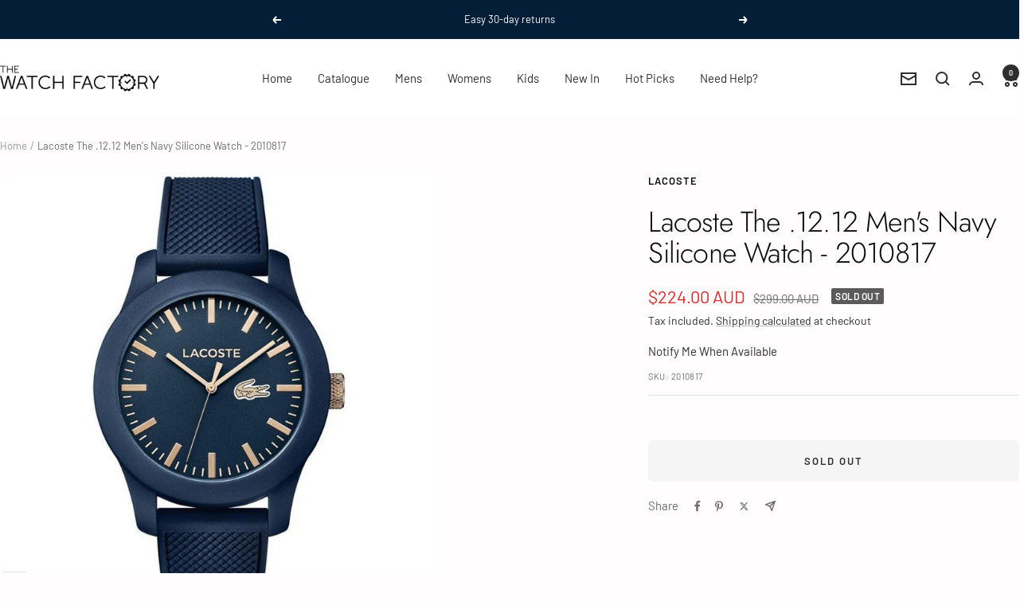

--- FILE ---
content_type: text/html; charset=utf-8
request_url: https://watchfactory.com.au/products/lacoste-2010817
body_size: 44794
content:
<!doctype html><html class="no-js" lang="en" dir="ltr">
  <head>
    <!-- Global site tag (gtag.js) - Google Analytics -->
    <script async src="https://www.googletagmanager.com/gtag/js?id=G-NXVNBGTFSC"></script>
    <script>
      window.dataLayer = window.dataLayer || [];
      function gtag(){dataLayer.push(arguments);}
      gtag('js', new Date());

      gtag('config', 'G-NXVNBGTFSC');
    </script>
    <!-- Ended Tag for Google -->


    <meta charset="utf-8">
    <meta name="viewport" content="width=device-width, initial-scale=1.0, height=device-height, minimum-scale=1.0, maximum-scale=1.0">
    <meta name="theme-color" content="#ffffff">

    <title>Lacoste The .12.12 Men&#39;s Navy Silicone Watch - 2010817</title><meta name="description" content="In Stock | Buy Lacoste Watches online from The Watch Factory Australia with Free Express Delivery in Australia on orders over $100 &amp; 30 Day Returns | Shop Lacoste Watches for Men &amp; Women &amp; Get 5% Off your First Order | New Genuine Watches in Original Packaging | Checkout with Afterpay or Zip!"><link rel="canonical" href="https://watchfactory.com.au/products/lacoste-2010817"><link rel="shortcut icon" href="//watchfactory.com.au/cdn/shop/files/Favicon_96x96_White.png?v=1757039044&width=96" type="image/png"><link rel="preconnect" href="https://cdn.shopify.com">
    <link rel="dns-prefetch" href="https://productreviews.shopifycdn.com">
    <link rel="dns-prefetch" href="https://www.google-analytics.com"><link rel="preconnect" href="https://fonts.shopifycdn.com" crossorigin><link rel="preload" as="style" href="//watchfactory.com.au/cdn/shop/t/129/assets/theme.css?v=63478811914582994961757891108">
    <link rel="preload" as="script" href="//watchfactory.com.au/cdn/shop/t/129/assets/vendor.js?v=32643890569905814191757891108">
    <link rel="preload" as="script" href="//watchfactory.com.au/cdn/shop/t/129/assets/theme.js?v=13336148083894211201757891108"><link rel="preload" as="fetch" href="/products/lacoste-2010817.js" crossorigin><link rel="preload" as="script" href="//watchfactory.com.au/cdn/shop/t/129/assets/flickity.js?v=176646718982628074891757891108"><meta property="og:type" content="product">
  <meta property="og:title" content="Lacoste The .12.12 Men&#39;s Navy Silicone Watch - 2010817">
  <meta property="product:price:amount" content="224.00">
  <meta property="product:price:currency" content="AUD">
  <meta property="product:availability" content="out of stock"><meta property="og:image" content="http://watchfactory.com.au/cdn/shop/products/2010817.jpg?v=1542001958&width=1024">
  <meta property="og:image:secure_url" content="https://watchfactory.com.au/cdn/shop/products/2010817.jpg?v=1542001958&width=1024">
  <meta property="og:image:width" content="1000">
  <meta property="og:image:height" content="1000"><meta property="og:description" content="In Stock | Buy Lacoste Watches online from The Watch Factory Australia with Free Express Delivery in Australia on orders over $100 &amp; 30 Day Returns | Shop Lacoste Watches for Men &amp; Women &amp; Get 5% Off your First Order | New Genuine Watches in Original Packaging | Checkout with Afterpay or Zip!"><meta property="og:url" content="https://watchfactory.com.au/products/lacoste-2010817">
<meta property="og:site_name" content="The Watch Factory Australia"><meta name="twitter:card" content="summary"><meta name="twitter:title" content="Lacoste The .12.12 Men&#39;s Navy Silicone Watch - 2010817">
  <meta name="twitter:description" content="Inspired by the famous Lacoste polo shirt, the Lacoste.12.12 timepiece for him is tipped to become the next wearable, colour-savvy icon. Sporty looks and high comfort levels are supported by attention to detail and performance. The sporting spirit wins again.
Movement Type: Quartz Case Diameter: 43mm Case Thickness: 11.4mm Band/Lug Width: 20mm Case Material: TR90 COMPOSITE MATERIAL &amp;amp; Navy Silicone Crystal Material: Mineral Dial Index: Index Dial Colour: Navy Strap Material: Navy Silicone Water Resistance: 3 ATM Clasp Type: Tongue Buckle"><meta name="twitter:image" content="https://watchfactory.com.au/cdn/shop/products/2010817.jpg?v=1542001958&width=1200">
  <meta name="twitter:image:alt" content="">
    <script type="application/ld+json">{"@context":"http:\/\/schema.org\/","@id":"\/products\/lacoste-2010817#product","@type":"Product","brand":{"@type":"Brand","name":"Lacoste"},"category":"Watches","description":"Inspired by the famous Lacoste polo shirt, the Lacoste.12.12 timepiece for him is tipped to become the next wearable, colour-savvy icon. Sporty looks and high comfort levels are supported by attention to detail and performance. The sporting spirit wins again.\nMovement Type: Quartz Case Diameter: 43mm Case Thickness: 11.4mm Band\/Lug Width: 20mm Case Material: TR90 COMPOSITE MATERIAL \u0026amp; Navy Silicone Crystal Material: Mineral Dial Index: Index Dial Colour: Navy Strap Material: Navy Silicone Water Resistance: 3 ATM Clasp Type: Tongue Buckle","gtin":"7613272175012","image":"https:\/\/watchfactory.com.au\/cdn\/shop\/products\/2010817.jpg?v=1542001958\u0026width=1920","name":"Lacoste The .12.12 Men's Navy Silicone Watch - 2010817","offers":{"@id":"\/products\/lacoste-2010817?variant=48817209369#offer","@type":"Offer","availability":"http:\/\/schema.org\/OutOfStock","price":"224.00","priceCurrency":"AUD","url":"https:\/\/watchfactory.com.au\/products\/lacoste-2010817?variant=48817209369"},"sku":"2010817","url":"https:\/\/watchfactory.com.au\/products\/lacoste-2010817"}</script><script type="application/ld+json">
  {
    "@context": "https://schema.org",
    "@type": "BreadcrumbList",
    "itemListElement": [{
        "@type": "ListItem",
        "position": 1,
        "name": "Home",
        "item": "https://watchfactory.com.au"
      },{
            "@type": "ListItem",
            "position": 2,
            "name": "Lacoste The .12.12 Men's Navy Silicone Watch - 2010817",
            "item": "https://watchfactory.com.au/products/lacoste-2010817"
          }]
  }
</script>
    <link rel="preload" href="//watchfactory.com.au/cdn/fonts/jost/jost_n3.a5df7448b5b8c9a76542f085341dff794ff2a59d.woff2" as="font" type="font/woff2" crossorigin><link rel="preload" href="//watchfactory.com.au/cdn/fonts/barlow/barlow_n4.038c60d7ea9ddb238b2f64ba6f463ba6c0b5e5ad.woff2" as="font" type="font/woff2" crossorigin><style>
  /* Typography (heading) */
  @font-face {
  font-family: Jost;
  font-weight: 300;
  font-style: normal;
  font-display: swap;
  src: url("//watchfactory.com.au/cdn/fonts/jost/jost_n3.a5df7448b5b8c9a76542f085341dff794ff2a59d.woff2") format("woff2"),
       url("//watchfactory.com.au/cdn/fonts/jost/jost_n3.882941f5a26d0660f7dd135c08afc57fc6939a07.woff") format("woff");
}

@font-face {
  font-family: Jost;
  font-weight: 300;
  font-style: italic;
  font-display: swap;
  src: url("//watchfactory.com.au/cdn/fonts/jost/jost_i3.8d4e97d98751190bb5824cdb405ec5b0049a74c0.woff2") format("woff2"),
       url("//watchfactory.com.au/cdn/fonts/jost/jost_i3.1b7a65a16099fd3de6fdf1255c696902ed952195.woff") format("woff");
}

/* Typography (body) */
  @font-face {
  font-family: Barlow;
  font-weight: 400;
  font-style: normal;
  font-display: swap;
  src: url("//watchfactory.com.au/cdn/fonts/barlow/barlow_n4.038c60d7ea9ddb238b2f64ba6f463ba6c0b5e5ad.woff2") format("woff2"),
       url("//watchfactory.com.au/cdn/fonts/barlow/barlow_n4.074a9f2b990b38aec7d56c68211821e455b6d075.woff") format("woff");
}

@font-face {
  font-family: Barlow;
  font-weight: 400;
  font-style: italic;
  font-display: swap;
  src: url("//watchfactory.com.au/cdn/fonts/barlow/barlow_i4.8c59b6445f83f078b3520bad98b24d859431b377.woff2") format("woff2"),
       url("//watchfactory.com.au/cdn/fonts/barlow/barlow_i4.bf7e6d69237bd02188410034976892368fd014c0.woff") format("woff");
}

@font-face {
  font-family: Barlow;
  font-weight: 600;
  font-style: normal;
  font-display: swap;
  src: url("//watchfactory.com.au/cdn/fonts/barlow/barlow_n6.329f582a81f63f125e63c20a5a80ae9477df68e1.woff2") format("woff2"),
       url("//watchfactory.com.au/cdn/fonts/barlow/barlow_n6.0163402e36247bcb8b02716880d0b39568412e9e.woff") format("woff");
}

@font-face {
  font-family: Barlow;
  font-weight: 600;
  font-style: italic;
  font-display: swap;
  src: url("//watchfactory.com.au/cdn/fonts/barlow/barlow_i6.5a22bd20fb27bad4d7674cc6e666fb9c77d813bb.woff2") format("woff2"),
       url("//watchfactory.com.au/cdn/fonts/barlow/barlow_i6.1c8787fcb59f3add01a87f21b38c7ef797e3b3a1.woff") format("woff");
}

:root {--heading-color: 13, 13, 13;
    --text-color: 46, 46, 46;
    --background: 255, 253, 253;
    --secondary-background: 245, 245, 245;
    --border-color: 224, 222, 222;
    --border-color-darker: 171, 170, 170;
    --success-color: 60, 110, 113;
    --success-background: 216, 224, 225;
    --error-color: 222, 42, 42;
    --error-background: 253, 238, 238;
    --primary-button-background: 5, 30, 56;
    --primary-button-text-color: 255, 255, 255;
    --secondary-button-background: 223, 223, 223;
    --secondary-button-text-color: 46, 46, 46;
    --product-star-rating: 246, 164, 41;
    --product-on-sale-accent: 222, 43, 43;
    --product-sold-out-accent: 91, 91, 91;
    --product-custom-label-background: 5, 30, 56;
    --product-custom-label-text-color: 255, 255, 255;
    --product-custom-label-2-background: 46, 158, 123;
    --product-custom-label-2-text-color: 255, 255, 255;
    --product-low-stock-text-color: 222, 43, 43;
    --product-in-stock-text-color: 46, 158, 123;
    --loading-bar-background: 46, 46, 46;

    /* We duplicate some "base" colors as root colors, which is useful to use on drawer elements or popover without. Those should not be overridden to avoid issues */
    --root-heading-color: 13, 13, 13;
    --root-text-color: 46, 46, 46;
    --root-background: 255, 253, 253;
    --root-border-color: 224, 222, 222;
    --root-primary-button-background: 5, 30, 56;
    --root-primary-button-text-color: 255, 255, 255;

    --base-font-size: 15px;
    --heading-font-family: Jost, sans-serif;
    --heading-font-weight: 300;
    --heading-font-style: normal;
    --heading-text-transform: normal;
    --text-font-family: Barlow, sans-serif;
    --text-font-weight: 400;
    --text-font-style: normal;
    --text-font-bold-weight: 600;

    /* Typography (font size) */
    --heading-xxsmall-font-size: 11px;
    --heading-xsmall-font-size: 11px;
    --heading-small-font-size: 12px;
    --heading-large-font-size: 36px;
    --heading-h1-font-size: 36px;
    --heading-h2-font-size: 30px;
    --heading-h3-font-size: 26px;
    --heading-h4-font-size: 24px;
    --heading-h5-font-size: 20px;
    --heading-h6-font-size: 16px;

    /* Control the look and feel of the theme by changing radius of various elements */
    --button-border-radius: 6px;
    --block-border-radius: 8px;
    --block-border-radius-reduced: 4px;
    --color-swatch-border-radius: 0px;

    /* Button size */
    --button-height: 48px;
    --button-small-height: 40px;

    /* Form related */
    --form-input-field-height: 48px;
    --form-input-gap: 16px;
    --form-submit-margin: 24px;

    /* Product listing related variables */
    --product-list-block-spacing: 32px;

    /* Video related */
    --play-button-background: 255, 253, 253;
    --play-button-arrow: 46, 46, 46;

    /* RTL support */
    --transform-logical-flip: 1;
    --transform-origin-start: left;
    --transform-origin-end: right;

    /* Other */
    --zoom-cursor-svg-url: url(//watchfactory.com.au/cdn/shop/t/129/assets/zoom-cursor.svg?v=43013454639821210731757891108);
    --arrow-right-svg-url: url(//watchfactory.com.au/cdn/shop/t/129/assets/arrow-right.svg?v=60870638587498665381757891108);
    --arrow-left-svg-url: url(//watchfactory.com.au/cdn/shop/t/129/assets/arrow-left.svg?v=39431327866290484971757891108);

    /* Some useful variables that we can reuse in our CSS. Some explanation are needed for some of them:
       - container-max-width-minus-gutters: represents the container max width without the edge gutters
       - container-outer-width: considering the screen width, represent all the space outside the container
       - container-outer-margin: same as container-outer-width but get set to 0 inside a container
       - container-inner-width: the effective space inside the container (minus gutters)
       - grid-column-width: represents the width of a single column of the grid
       - vertical-breather: this is a variable that defines the global "spacing" between sections, and inside the section
                            to create some "breath" and minimum spacing
     */
    --container-max-width: 1600px;
    --container-gutter: 24px;
    --container-max-width-minus-gutters: calc(var(--container-max-width) - (var(--container-gutter)) * 2);
    --container-outer-width: max(calc((100vw - var(--container-max-width-minus-gutters)) / 2), var(--container-gutter));
    --container-outer-margin: var(--container-outer-width);
    --container-inner-width: calc(100vw - var(--container-outer-width) * 2);

    --grid-column-count: 10;
    --grid-gap: 24px;
    --grid-column-width: calc((100vw - var(--container-outer-width) * 2 - var(--grid-gap) * (var(--grid-column-count) - 1)) / var(--grid-column-count));

    --vertical-breather: 28px;
    --vertical-breather-tight: 28px;

    /* Shopify related variables */
    --payment-terms-background-color: #fffdfd;
  }

  @media screen and (min-width: 741px) {
    :root {
      --container-gutter: 40px;
      --grid-column-count: 20;
      --vertical-breather: 40px;
      --vertical-breather-tight: 40px;

      /* Typography (font size) */
      --heading-xsmall-font-size: 12px;
      --heading-small-font-size: 13px;
      --heading-large-font-size: 52px;
      --heading-h1-font-size: 48px;
      --heading-h2-font-size: 38px;
      --heading-h3-font-size: 32px;
      --heading-h4-font-size: 24px;
      --heading-h5-font-size: 20px;
      --heading-h6-font-size: 18px;

      /* Form related */
      --form-input-field-height: 52px;
      --form-submit-margin: 32px;

      /* Button size */
      --button-height: 52px;
      --button-small-height: 44px;
    }
  }

  @media screen and (min-width: 1200px) {
    :root {
      --vertical-breather: 48px;
      --vertical-breather-tight: 48px;
      --product-list-block-spacing: 48px;

      /* Typography */
      --heading-large-font-size: 64px;
      --heading-h1-font-size: 56px;
      --heading-h2-font-size: 48px;
      --heading-h3-font-size: 36px;
      --heading-h4-font-size: 30px;
      --heading-h5-font-size: 24px;
      --heading-h6-font-size: 18px;
    }
  }

  @media screen and (min-width: 1600px) {
    :root {
      --vertical-breather: 48px;
      --vertical-breather-tight: 48px;
    }
  }
</style>
    <script>
  // This allows to expose several variables to the global scope, to be used in scripts
  window.themeVariables = {
    settings: {
      direction: "ltr",
      pageType: "product",
      cartCount: 0,
      moneyFormat: "${{amount}}",
      moneyWithCurrencyFormat: "${{amount}} AUD",
      showVendor: false,
      discountMode: "saving",
      currencyCodeEnabled: true,
      cartType: "drawer",
      cartCurrency: "AUD",
      mobileZoomFactor: 2.5
    },

    routes: {
      host: "watchfactory.com.au",
      rootUrl: "\/",
      rootUrlWithoutSlash: '',
      cartUrl: "\/cart",
      cartAddUrl: "\/cart\/add",
      cartChangeUrl: "\/cart\/change",
      searchUrl: "\/search",
      predictiveSearchUrl: "\/search\/suggest",
      productRecommendationsUrl: "\/recommendations\/products"
    },

    strings: {
      accessibilityDelete: "Delete",
      accessibilityClose: "Close",
      collectionSoldOut: "Sold out",
      collectionDiscount: "Save @savings@",
      productSalePrice: "Sale price",
      productRegularPrice: "Regular price",
      productFormUnavailable: "Unavailable",
      productFormSoldOut: "Sold out",
      productFormPreOrder: "Pre-order",
      productFormAddToCart: "Add to cart",
      searchNoResults: "No results could be found.",
      searchNewSearch: "New search",
      searchProducts: "Products",
      searchArticles: "Journal",
      searchPages: "Pages",
      searchCollections: "Collections",
      cartViewCart: "View cart",
      cartItemAdded: "Item added to your cart!",
      cartItemAddedShort: "Added to your cart!",
      cartAddOrderNote: "Add order note",
      cartEditOrderNote: "Edit order note",
      shippingEstimatorNoResults: "Sorry, we do not ship to your address.",
      shippingEstimatorOneResult: "There is one shipping rate for your address:",
      shippingEstimatorMultipleResults: "There are several shipping rates for your address:",
      shippingEstimatorError: "One or more error occurred while retrieving shipping rates:"
    },

    libs: {
      flickity: "\/\/watchfactory.com.au\/cdn\/shop\/t\/129\/assets\/flickity.js?v=176646718982628074891757891108",
      photoswipe: "\/\/watchfactory.com.au\/cdn\/shop\/t\/129\/assets\/photoswipe.js?v=132268647426145925301757891108",
      qrCode: "\/\/watchfactory.com.au\/cdn\/shopifycloud\/storefront\/assets\/themes_support\/vendor\/qrcode-3f2b403b.js"
    },

    breakpoints: {
      phone: 'screen and (max-width: 740px)',
      tablet: 'screen and (min-width: 741px) and (max-width: 999px)',
      tabletAndUp: 'screen and (min-width: 741px)',
      pocket: 'screen and (max-width: 999px)',
      lap: 'screen and (min-width: 1000px) and (max-width: 1199px)',
      lapAndUp: 'screen and (min-width: 1000px)',
      desktop: 'screen and (min-width: 1200px)',
      wide: 'screen and (min-width: 1400px)'
    }
  };

  window.addEventListener('pageshow', async () => {
    const cartContent = await (await fetch(`${window.themeVariables.routes.cartUrl}.js`, {cache: 'reload'})).json();
    document.documentElement.dispatchEvent(new CustomEvent('cart:refresh', {detail: {cart: cartContent}}));
  });

  if ('noModule' in HTMLScriptElement.prototype) {
    // Old browsers (like IE) that does not support module will be considered as if not executing JS at all
    document.documentElement.className = document.documentElement.className.replace('no-js', 'js');

    requestAnimationFrame(() => {
      const viewportHeight = (window.visualViewport ? window.visualViewport.height : document.documentElement.clientHeight);
      document.documentElement.style.setProperty('--window-height',viewportHeight + 'px');
    });
  }// We save the product ID in local storage to be eventually used for recently viewed section
    try {
      const items = JSON.parse(localStorage.getItem('theme:recently-viewed-products') || '[]');

      // We check if the current product already exists, and if it does not, we add it at the start
      if (!items.includes(12611616793)) {
        items.unshift(12611616793);
      }

      localStorage.setItem('theme:recently-viewed-products', JSON.stringify(items.slice(0, 20)));
    } catch (e) {
      // Safari in private mode does not allow setting item, we silently fail
    }</script>

    <link rel="stylesheet" href="//watchfactory.com.au/cdn/shop/t/129/assets/theme.css?v=63478811914582994961757891108">

    <script src="//watchfactory.com.au/cdn/shop/t/129/assets/vendor.js?v=32643890569905814191757891108" defer></script>
    <script src="//watchfactory.com.au/cdn/shop/t/129/assets/theme.js?v=13336148083894211201757891108" defer></script>
    <script src="//watchfactory.com.au/cdn/shop/t/129/assets/custom.js?v=167639537848865775061757891108" defer></script>

    <script>window.performance && window.performance.mark && window.performance.mark('shopify.content_for_header.start');</script><meta name="facebook-domain-verification" content="jvy5wsl4o2oxdu0g7jbnn4e2v7eltc">
<meta name="facebook-domain-verification" content="noc61cxtwhjv7o22x14c0hyfr0vsjw">
<meta name="google-site-verification" content="J--NJXdtDC6BiFFA7ApfXxQvJOUuoL6hx8dNWhA5yBI">
<meta id="shopify-digital-wallet" name="shopify-digital-wallet" content="/19029663/digital_wallets/dialog">
<meta name="shopify-checkout-api-token" content="a3af6b42d0fbd52b33961322fbed11e6">
<meta id="in-context-paypal-metadata" data-shop-id="19029663" data-venmo-supported="false" data-environment="production" data-locale="en_US" data-paypal-v4="true" data-currency="AUD">
<link rel="alternate" type="application/json+oembed" href="https://watchfactory.com.au/products/lacoste-2010817.oembed">
<script async="async" src="/checkouts/internal/preloads.js?locale=en-AU"></script>
<link rel="preconnect" href="https://shop.app" crossorigin="anonymous">
<script async="async" src="https://shop.app/checkouts/internal/preloads.js?locale=en-AU&shop_id=19029663" crossorigin="anonymous"></script>
<script id="apple-pay-shop-capabilities" type="application/json">{"shopId":19029663,"countryCode":"AU","currencyCode":"AUD","merchantCapabilities":["supports3DS"],"merchantId":"gid:\/\/shopify\/Shop\/19029663","merchantName":"The Watch Factory Australia","requiredBillingContactFields":["postalAddress","email","phone"],"requiredShippingContactFields":["postalAddress","email","phone"],"shippingType":"shipping","supportedNetworks":["visa","masterCard","amex","jcb"],"total":{"type":"pending","label":"The Watch Factory Australia","amount":"1.00"},"shopifyPaymentsEnabled":true,"supportsSubscriptions":true}</script>
<script id="shopify-features" type="application/json">{"accessToken":"a3af6b42d0fbd52b33961322fbed11e6","betas":["rich-media-storefront-analytics"],"domain":"watchfactory.com.au","predictiveSearch":true,"shopId":19029663,"locale":"en"}</script>
<script>var Shopify = Shopify || {};
Shopify.shop = "the-watch-stop-australia.myshopify.com";
Shopify.locale = "en";
Shopify.currency = {"active":"AUD","rate":"1.0"};
Shopify.country = "AU";
Shopify.theme = {"name":"Quartz Initial Coded GA4","id":128189104210,"schema_name":"Focal","schema_version":"12.7.1","theme_store_id":714,"role":"main"};
Shopify.theme.handle = "null";
Shopify.theme.style = {"id":null,"handle":null};
Shopify.cdnHost = "watchfactory.com.au/cdn";
Shopify.routes = Shopify.routes || {};
Shopify.routes.root = "/";</script>
<script type="module">!function(o){(o.Shopify=o.Shopify||{}).modules=!0}(window);</script>
<script>!function(o){function n(){var o=[];function n(){o.push(Array.prototype.slice.apply(arguments))}return n.q=o,n}var t=o.Shopify=o.Shopify||{};t.loadFeatures=n(),t.autoloadFeatures=n()}(window);</script>
<script>
  window.ShopifyPay = window.ShopifyPay || {};
  window.ShopifyPay.apiHost = "shop.app\/pay";
  window.ShopifyPay.redirectState = null;
</script>
<script id="shop-js-analytics" type="application/json">{"pageType":"product"}</script>
<script defer="defer" async type="module" src="//watchfactory.com.au/cdn/shopifycloud/shop-js/modules/v2/client.init-shop-cart-sync_BT-GjEfc.en.esm.js"></script>
<script defer="defer" async type="module" src="//watchfactory.com.au/cdn/shopifycloud/shop-js/modules/v2/chunk.common_D58fp_Oc.esm.js"></script>
<script defer="defer" async type="module" src="//watchfactory.com.au/cdn/shopifycloud/shop-js/modules/v2/chunk.modal_xMitdFEc.esm.js"></script>
<script type="module">
  await import("//watchfactory.com.au/cdn/shopifycloud/shop-js/modules/v2/client.init-shop-cart-sync_BT-GjEfc.en.esm.js");
await import("//watchfactory.com.au/cdn/shopifycloud/shop-js/modules/v2/chunk.common_D58fp_Oc.esm.js");
await import("//watchfactory.com.au/cdn/shopifycloud/shop-js/modules/v2/chunk.modal_xMitdFEc.esm.js");

  window.Shopify.SignInWithShop?.initShopCartSync?.({"fedCMEnabled":true,"windoidEnabled":true});

</script>
<script>
  window.Shopify = window.Shopify || {};
  if (!window.Shopify.featureAssets) window.Shopify.featureAssets = {};
  window.Shopify.featureAssets['shop-js'] = {"shop-cart-sync":["modules/v2/client.shop-cart-sync_DZOKe7Ll.en.esm.js","modules/v2/chunk.common_D58fp_Oc.esm.js","modules/v2/chunk.modal_xMitdFEc.esm.js"],"init-fed-cm":["modules/v2/client.init-fed-cm_B6oLuCjv.en.esm.js","modules/v2/chunk.common_D58fp_Oc.esm.js","modules/v2/chunk.modal_xMitdFEc.esm.js"],"shop-cash-offers":["modules/v2/client.shop-cash-offers_D2sdYoxE.en.esm.js","modules/v2/chunk.common_D58fp_Oc.esm.js","modules/v2/chunk.modal_xMitdFEc.esm.js"],"shop-login-button":["modules/v2/client.shop-login-button_QeVjl5Y3.en.esm.js","modules/v2/chunk.common_D58fp_Oc.esm.js","modules/v2/chunk.modal_xMitdFEc.esm.js"],"pay-button":["modules/v2/client.pay-button_DXTOsIq6.en.esm.js","modules/v2/chunk.common_D58fp_Oc.esm.js","modules/v2/chunk.modal_xMitdFEc.esm.js"],"shop-button":["modules/v2/client.shop-button_DQZHx9pm.en.esm.js","modules/v2/chunk.common_D58fp_Oc.esm.js","modules/v2/chunk.modal_xMitdFEc.esm.js"],"avatar":["modules/v2/client.avatar_BTnouDA3.en.esm.js"],"init-windoid":["modules/v2/client.init-windoid_CR1B-cfM.en.esm.js","modules/v2/chunk.common_D58fp_Oc.esm.js","modules/v2/chunk.modal_xMitdFEc.esm.js"],"init-shop-for-new-customer-accounts":["modules/v2/client.init-shop-for-new-customer-accounts_C_vY_xzh.en.esm.js","modules/v2/client.shop-login-button_QeVjl5Y3.en.esm.js","modules/v2/chunk.common_D58fp_Oc.esm.js","modules/v2/chunk.modal_xMitdFEc.esm.js"],"init-shop-email-lookup-coordinator":["modules/v2/client.init-shop-email-lookup-coordinator_BI7n9ZSv.en.esm.js","modules/v2/chunk.common_D58fp_Oc.esm.js","modules/v2/chunk.modal_xMitdFEc.esm.js"],"init-shop-cart-sync":["modules/v2/client.init-shop-cart-sync_BT-GjEfc.en.esm.js","modules/v2/chunk.common_D58fp_Oc.esm.js","modules/v2/chunk.modal_xMitdFEc.esm.js"],"shop-toast-manager":["modules/v2/client.shop-toast-manager_DiYdP3xc.en.esm.js","modules/v2/chunk.common_D58fp_Oc.esm.js","modules/v2/chunk.modal_xMitdFEc.esm.js"],"init-customer-accounts":["modules/v2/client.init-customer-accounts_D9ZNqS-Q.en.esm.js","modules/v2/client.shop-login-button_QeVjl5Y3.en.esm.js","modules/v2/chunk.common_D58fp_Oc.esm.js","modules/v2/chunk.modal_xMitdFEc.esm.js"],"init-customer-accounts-sign-up":["modules/v2/client.init-customer-accounts-sign-up_iGw4briv.en.esm.js","modules/v2/client.shop-login-button_QeVjl5Y3.en.esm.js","modules/v2/chunk.common_D58fp_Oc.esm.js","modules/v2/chunk.modal_xMitdFEc.esm.js"],"shop-follow-button":["modules/v2/client.shop-follow-button_CqMgW2wH.en.esm.js","modules/v2/chunk.common_D58fp_Oc.esm.js","modules/v2/chunk.modal_xMitdFEc.esm.js"],"checkout-modal":["modules/v2/client.checkout-modal_xHeaAweL.en.esm.js","modules/v2/chunk.common_D58fp_Oc.esm.js","modules/v2/chunk.modal_xMitdFEc.esm.js"],"shop-login":["modules/v2/client.shop-login_D91U-Q7h.en.esm.js","modules/v2/chunk.common_D58fp_Oc.esm.js","modules/v2/chunk.modal_xMitdFEc.esm.js"],"lead-capture":["modules/v2/client.lead-capture_BJmE1dJe.en.esm.js","modules/v2/chunk.common_D58fp_Oc.esm.js","modules/v2/chunk.modal_xMitdFEc.esm.js"],"payment-terms":["modules/v2/client.payment-terms_Ci9AEqFq.en.esm.js","modules/v2/chunk.common_D58fp_Oc.esm.js","modules/v2/chunk.modal_xMitdFEc.esm.js"]};
</script>
<script>(function() {
  var isLoaded = false;
  function asyncLoad() {
    if (isLoaded) return;
    isLoaded = true;
    var urls = ["https:\/\/ecommplugins-scripts.trustpilot.com\/v2.1\/js\/header.min.js?settings=eyJrZXkiOiJTb25JQ0hQUDlMSjR3TldpIiwicyI6InNrdSJ9\u0026v=2.5\u0026shop=the-watch-stop-australia.myshopify.com","https:\/\/ecommplugins-trustboxsettings.trustpilot.com\/the-watch-stop-australia.myshopify.com.js?settings=1677561705482\u0026shop=the-watch-stop-australia.myshopify.com","https:\/\/widget.trustpilot.com\/bootstrap\/v5\/tp.widget.sync.bootstrap.min.js?shop=the-watch-stop-australia.myshopify.com","https:\/\/cdn.recovermycart.com\/scripts\/keepcart\/CartJS.min.js?shop=the-watch-stop-australia.myshopify.com\u0026shop=the-watch-stop-australia.myshopify.com"];
    for (var i = 0; i < urls.length; i++) {
      var s = document.createElement('script');
      s.type = 'text/javascript';
      s.async = true;
      s.src = urls[i];
      var x = document.getElementsByTagName('script')[0];
      x.parentNode.insertBefore(s, x);
    }
  };
  if(window.attachEvent) {
    window.attachEvent('onload', asyncLoad);
  } else {
    window.addEventListener('load', asyncLoad, false);
  }
})();</script>
<script id="__st">var __st={"a":19029663,"offset":39600,"reqid":"ee9749ad-ee26-4b68-9dab-80715f469847-1769214244","pageurl":"watchfactory.com.au\/products\/lacoste-2010817","u":"ae1b31dadd6e","p":"product","rtyp":"product","rid":12611616793};</script>
<script>window.ShopifyPaypalV4VisibilityTracking = true;</script>
<script id="captcha-bootstrap">!function(){'use strict';const t='contact',e='account',n='new_comment',o=[[t,t],['blogs',n],['comments',n],[t,'customer']],c=[[e,'customer_login'],[e,'guest_login'],[e,'recover_customer_password'],[e,'create_customer']],r=t=>t.map((([t,e])=>`form[action*='/${t}']:not([data-nocaptcha='true']) input[name='form_type'][value='${e}']`)).join(','),a=t=>()=>t?[...document.querySelectorAll(t)].map((t=>t.form)):[];function s(){const t=[...o],e=r(t);return a(e)}const i='password',u='form_key',d=['recaptcha-v3-token','g-recaptcha-response','h-captcha-response',i],f=()=>{try{return window.sessionStorage}catch{return}},m='__shopify_v',_=t=>t.elements[u];function p(t,e,n=!1){try{const o=window.sessionStorage,c=JSON.parse(o.getItem(e)),{data:r}=function(t){const{data:e,action:n}=t;return t[m]||n?{data:e,action:n}:{data:t,action:n}}(c);for(const[e,n]of Object.entries(r))t.elements[e]&&(t.elements[e].value=n);n&&o.removeItem(e)}catch(o){console.error('form repopulation failed',{error:o})}}const l='form_type',E='cptcha';function T(t){t.dataset[E]=!0}const w=window,h=w.document,L='Shopify',v='ce_forms',y='captcha';let A=!1;((t,e)=>{const n=(g='f06e6c50-85a8-45c8-87d0-21a2b65856fe',I='https://cdn.shopify.com/shopifycloud/storefront-forms-hcaptcha/ce_storefront_forms_captcha_hcaptcha.v1.5.2.iife.js',D={infoText:'Protected by hCaptcha',privacyText:'Privacy',termsText:'Terms'},(t,e,n)=>{const o=w[L][v],c=o.bindForm;if(c)return c(t,g,e,D).then(n);var r;o.q.push([[t,g,e,D],n]),r=I,A||(h.body.append(Object.assign(h.createElement('script'),{id:'captcha-provider',async:!0,src:r})),A=!0)});var g,I,D;w[L]=w[L]||{},w[L][v]=w[L][v]||{},w[L][v].q=[],w[L][y]=w[L][y]||{},w[L][y].protect=function(t,e){n(t,void 0,e),T(t)},Object.freeze(w[L][y]),function(t,e,n,w,h,L){const[v,y,A,g]=function(t,e,n){const i=e?o:[],u=t?c:[],d=[...i,...u],f=r(d),m=r(i),_=r(d.filter((([t,e])=>n.includes(e))));return[a(f),a(m),a(_),s()]}(w,h,L),I=t=>{const e=t.target;return e instanceof HTMLFormElement?e:e&&e.form},D=t=>v().includes(t);t.addEventListener('submit',(t=>{const e=I(t);if(!e)return;const n=D(e)&&!e.dataset.hcaptchaBound&&!e.dataset.recaptchaBound,o=_(e),c=g().includes(e)&&(!o||!o.value);(n||c)&&t.preventDefault(),c&&!n&&(function(t){try{if(!f())return;!function(t){const e=f();if(!e)return;const n=_(t);if(!n)return;const o=n.value;o&&e.removeItem(o)}(t);const e=Array.from(Array(32),(()=>Math.random().toString(36)[2])).join('');!function(t,e){_(t)||t.append(Object.assign(document.createElement('input'),{type:'hidden',name:u})),t.elements[u].value=e}(t,e),function(t,e){const n=f();if(!n)return;const o=[...t.querySelectorAll(`input[type='${i}']`)].map((({name:t})=>t)),c=[...d,...o],r={};for(const[a,s]of new FormData(t).entries())c.includes(a)||(r[a]=s);n.setItem(e,JSON.stringify({[m]:1,action:t.action,data:r}))}(t,e)}catch(e){console.error('failed to persist form',e)}}(e),e.submit())}));const S=(t,e)=>{t&&!t.dataset[E]&&(n(t,e.some((e=>e===t))),T(t))};for(const o of['focusin','change'])t.addEventListener(o,(t=>{const e=I(t);D(e)&&S(e,y())}));const B=e.get('form_key'),M=e.get(l),P=B&&M;t.addEventListener('DOMContentLoaded',(()=>{const t=y();if(P)for(const e of t)e.elements[l].value===M&&p(e,B);[...new Set([...A(),...v().filter((t=>'true'===t.dataset.shopifyCaptcha))])].forEach((e=>S(e,t)))}))}(h,new URLSearchParams(w.location.search),n,t,e,['guest_login'])})(!0,!0)}();</script>
<script integrity="sha256-4kQ18oKyAcykRKYeNunJcIwy7WH5gtpwJnB7kiuLZ1E=" data-source-attribution="shopify.loadfeatures" defer="defer" src="//watchfactory.com.au/cdn/shopifycloud/storefront/assets/storefront/load_feature-a0a9edcb.js" crossorigin="anonymous"></script>
<script crossorigin="anonymous" defer="defer" src="//watchfactory.com.au/cdn/shopifycloud/storefront/assets/shopify_pay/storefront-65b4c6d7.js?v=20250812"></script>
<script data-source-attribution="shopify.dynamic_checkout.dynamic.init">var Shopify=Shopify||{};Shopify.PaymentButton=Shopify.PaymentButton||{isStorefrontPortableWallets:!0,init:function(){window.Shopify.PaymentButton.init=function(){};var t=document.createElement("script");t.src="https://watchfactory.com.au/cdn/shopifycloud/portable-wallets/latest/portable-wallets.en.js",t.type="module",document.head.appendChild(t)}};
</script>
<script data-source-attribution="shopify.dynamic_checkout.buyer_consent">
  function portableWalletsHideBuyerConsent(e){var t=document.getElementById("shopify-buyer-consent"),n=document.getElementById("shopify-subscription-policy-button");t&&n&&(t.classList.add("hidden"),t.setAttribute("aria-hidden","true"),n.removeEventListener("click",e))}function portableWalletsShowBuyerConsent(e){var t=document.getElementById("shopify-buyer-consent"),n=document.getElementById("shopify-subscription-policy-button");t&&n&&(t.classList.remove("hidden"),t.removeAttribute("aria-hidden"),n.addEventListener("click",e))}window.Shopify?.PaymentButton&&(window.Shopify.PaymentButton.hideBuyerConsent=portableWalletsHideBuyerConsent,window.Shopify.PaymentButton.showBuyerConsent=portableWalletsShowBuyerConsent);
</script>
<script>
  function portableWalletsCleanup(e){e&&e.src&&console.error("Failed to load portable wallets script "+e.src);var t=document.querySelectorAll("shopify-accelerated-checkout .shopify-payment-button__skeleton, shopify-accelerated-checkout-cart .wallet-cart-button__skeleton"),e=document.getElementById("shopify-buyer-consent");for(let e=0;e<t.length;e++)t[e].remove();e&&e.remove()}function portableWalletsNotLoadedAsModule(e){e instanceof ErrorEvent&&"string"==typeof e.message&&e.message.includes("import.meta")&&"string"==typeof e.filename&&e.filename.includes("portable-wallets")&&(window.removeEventListener("error",portableWalletsNotLoadedAsModule),window.Shopify.PaymentButton.failedToLoad=e,"loading"===document.readyState?document.addEventListener("DOMContentLoaded",window.Shopify.PaymentButton.init):window.Shopify.PaymentButton.init())}window.addEventListener("error",portableWalletsNotLoadedAsModule);
</script>

<script type="module" src="https://watchfactory.com.au/cdn/shopifycloud/portable-wallets/latest/portable-wallets.en.js" onError="portableWalletsCleanup(this)" crossorigin="anonymous"></script>
<script nomodule>
  document.addEventListener("DOMContentLoaded", portableWalletsCleanup);
</script>

<link id="shopify-accelerated-checkout-styles" rel="stylesheet" media="screen" href="https://watchfactory.com.au/cdn/shopifycloud/portable-wallets/latest/accelerated-checkout-backwards-compat.css" crossorigin="anonymous">
<style id="shopify-accelerated-checkout-cart">
        #shopify-buyer-consent {
  margin-top: 1em;
  display: inline-block;
  width: 100%;
}

#shopify-buyer-consent.hidden {
  display: none;
}

#shopify-subscription-policy-button {
  background: none;
  border: none;
  padding: 0;
  text-decoration: underline;
  font-size: inherit;
  cursor: pointer;
}

#shopify-subscription-policy-button::before {
  box-shadow: none;
}

      </style>

<script>window.performance && window.performance.mark && window.performance.mark('shopify.content_for_header.end');</script>
  <!-- BEGIN app block: shopify://apps/klaviyo-email-marketing-sms/blocks/klaviyo-onsite-embed/2632fe16-c075-4321-a88b-50b567f42507 -->












  <script async src="https://static.klaviyo.com/onsite/js/UvKy5X/klaviyo.js?company_id=UvKy5X"></script>
  <script>!function(){if(!window.klaviyo){window._klOnsite=window._klOnsite||[];try{window.klaviyo=new Proxy({},{get:function(n,i){return"push"===i?function(){var n;(n=window._klOnsite).push.apply(n,arguments)}:function(){for(var n=arguments.length,o=new Array(n),w=0;w<n;w++)o[w]=arguments[w];var t="function"==typeof o[o.length-1]?o.pop():void 0,e=new Promise((function(n){window._klOnsite.push([i].concat(o,[function(i){t&&t(i),n(i)}]))}));return e}}})}catch(n){window.klaviyo=window.klaviyo||[],window.klaviyo.push=function(){var n;(n=window._klOnsite).push.apply(n,arguments)}}}}();</script>

  
    <script id="viewed_product">
      if (item == null) {
        var _learnq = _learnq || [];

        var MetafieldReviews = null
        var MetafieldYotpoRating = null
        var MetafieldYotpoCount = null
        var MetafieldLooxRating = null
        var MetafieldLooxCount = null
        var okendoProduct = null
        var okendoProductReviewCount = null
        var okendoProductReviewAverageValue = null
        try {
          // The following fields are used for Customer Hub recently viewed in order to add reviews.
          // This information is not part of __kla_viewed. Instead, it is part of __kla_viewed_reviewed_items
          MetafieldReviews = {};
          MetafieldYotpoRating = null
          MetafieldYotpoCount = null
          MetafieldLooxRating = null
          MetafieldLooxCount = null

          okendoProduct = null
          // If the okendo metafield is not legacy, it will error, which then requires the new json formatted data
          if (okendoProduct && 'error' in okendoProduct) {
            okendoProduct = null
          }
          okendoProductReviewCount = okendoProduct ? okendoProduct.reviewCount : null
          okendoProductReviewAverageValue = okendoProduct ? okendoProduct.reviewAverageValue : null
        } catch (error) {
          console.error('Error in Klaviyo onsite reviews tracking:', error);
        }

        var item = {
          Name: "Lacoste The .12.12 Men's Navy Silicone Watch - 2010817",
          ProductID: 12611616793,
          Categories: ["No Inventory Stocks"],
          ImageURL: "https://watchfactory.com.au/cdn/shop/products/2010817_grande.jpg?v=1542001958",
          URL: "https://watchfactory.com.au/products/lacoste-2010817",
          Brand: "Lacoste",
          Price: "$224.00",
          Value: "224.00",
          CompareAtPrice: "$299.00"
        };
        _learnq.push(['track', 'Viewed Product', item]);
        _learnq.push(['trackViewedItem', {
          Title: item.Name,
          ItemId: item.ProductID,
          Categories: item.Categories,
          ImageUrl: item.ImageURL,
          Url: item.URL,
          Metadata: {
            Brand: item.Brand,
            Price: item.Price,
            Value: item.Value,
            CompareAtPrice: item.CompareAtPrice
          },
          metafields:{
            reviews: MetafieldReviews,
            yotpo:{
              rating: MetafieldYotpoRating,
              count: MetafieldYotpoCount,
            },
            loox:{
              rating: MetafieldLooxRating,
              count: MetafieldLooxCount,
            },
            okendo: {
              rating: okendoProductReviewAverageValue,
              count: okendoProductReviewCount,
            }
          }
        }]);
      }
    </script>
  




  <script>
    window.klaviyoReviewsProductDesignMode = false
  </script>







<!-- END app block --><link href="https://cdn.shopify.com/extensions/21278b5d-8962-4657-bb2f-ae69795e84c7/covet-instagram-feed-reviews-10/assets/covet-pics-app-block.css" rel="stylesheet" type="text/css" media="all">
<link href="https://monorail-edge.shopifysvc.com" rel="dns-prefetch">
<script>(function(){if ("sendBeacon" in navigator && "performance" in window) {try {var session_token_from_headers = performance.getEntriesByType('navigation')[0].serverTiming.find(x => x.name == '_s').description;} catch {var session_token_from_headers = undefined;}var session_cookie_matches = document.cookie.match(/_shopify_s=([^;]*)/);var session_token_from_cookie = session_cookie_matches && session_cookie_matches.length === 2 ? session_cookie_matches[1] : "";var session_token = session_token_from_headers || session_token_from_cookie || "";function handle_abandonment_event(e) {var entries = performance.getEntries().filter(function(entry) {return /monorail-edge.shopifysvc.com/.test(entry.name);});if (!window.abandonment_tracked && entries.length === 0) {window.abandonment_tracked = true;var currentMs = Date.now();var navigation_start = performance.timing.navigationStart;var payload = {shop_id: 19029663,url: window.location.href,navigation_start,duration: currentMs - navigation_start,session_token,page_type: "product"};window.navigator.sendBeacon("https://monorail-edge.shopifysvc.com/v1/produce", JSON.stringify({schema_id: "online_store_buyer_site_abandonment/1.1",payload: payload,metadata: {event_created_at_ms: currentMs,event_sent_at_ms: currentMs}}));}}window.addEventListener('pagehide', handle_abandonment_event);}}());</script>
<script id="web-pixels-manager-setup">(function e(e,d,r,n,o){if(void 0===o&&(o={}),!Boolean(null===(a=null===(i=window.Shopify)||void 0===i?void 0:i.analytics)||void 0===a?void 0:a.replayQueue)){var i,a;window.Shopify=window.Shopify||{};var t=window.Shopify;t.analytics=t.analytics||{};var s=t.analytics;s.replayQueue=[],s.publish=function(e,d,r){return s.replayQueue.push([e,d,r]),!0};try{self.performance.mark("wpm:start")}catch(e){}var l=function(){var e={modern:/Edge?\/(1{2}[4-9]|1[2-9]\d|[2-9]\d{2}|\d{4,})\.\d+(\.\d+|)|Firefox\/(1{2}[4-9]|1[2-9]\d|[2-9]\d{2}|\d{4,})\.\d+(\.\d+|)|Chrom(ium|e)\/(9{2}|\d{3,})\.\d+(\.\d+|)|(Maci|X1{2}).+ Version\/(15\.\d+|(1[6-9]|[2-9]\d|\d{3,})\.\d+)([,.]\d+|)( \(\w+\)|)( Mobile\/\w+|) Safari\/|Chrome.+OPR\/(9{2}|\d{3,})\.\d+\.\d+|(CPU[ +]OS|iPhone[ +]OS|CPU[ +]iPhone|CPU IPhone OS|CPU iPad OS)[ +]+(15[._]\d+|(1[6-9]|[2-9]\d|\d{3,})[._]\d+)([._]\d+|)|Android:?[ /-](13[3-9]|1[4-9]\d|[2-9]\d{2}|\d{4,})(\.\d+|)(\.\d+|)|Android.+Firefox\/(13[5-9]|1[4-9]\d|[2-9]\d{2}|\d{4,})\.\d+(\.\d+|)|Android.+Chrom(ium|e)\/(13[3-9]|1[4-9]\d|[2-9]\d{2}|\d{4,})\.\d+(\.\d+|)|SamsungBrowser\/([2-9]\d|\d{3,})\.\d+/,legacy:/Edge?\/(1[6-9]|[2-9]\d|\d{3,})\.\d+(\.\d+|)|Firefox\/(5[4-9]|[6-9]\d|\d{3,})\.\d+(\.\d+|)|Chrom(ium|e)\/(5[1-9]|[6-9]\d|\d{3,})\.\d+(\.\d+|)([\d.]+$|.*Safari\/(?![\d.]+ Edge\/[\d.]+$))|(Maci|X1{2}).+ Version\/(10\.\d+|(1[1-9]|[2-9]\d|\d{3,})\.\d+)([,.]\d+|)( \(\w+\)|)( Mobile\/\w+|) Safari\/|Chrome.+OPR\/(3[89]|[4-9]\d|\d{3,})\.\d+\.\d+|(CPU[ +]OS|iPhone[ +]OS|CPU[ +]iPhone|CPU IPhone OS|CPU iPad OS)[ +]+(10[._]\d+|(1[1-9]|[2-9]\d|\d{3,})[._]\d+)([._]\d+|)|Android:?[ /-](13[3-9]|1[4-9]\d|[2-9]\d{2}|\d{4,})(\.\d+|)(\.\d+|)|Mobile Safari.+OPR\/([89]\d|\d{3,})\.\d+\.\d+|Android.+Firefox\/(13[5-9]|1[4-9]\d|[2-9]\d{2}|\d{4,})\.\d+(\.\d+|)|Android.+Chrom(ium|e)\/(13[3-9]|1[4-9]\d|[2-9]\d{2}|\d{4,})\.\d+(\.\d+|)|Android.+(UC? ?Browser|UCWEB|U3)[ /]?(15\.([5-9]|\d{2,})|(1[6-9]|[2-9]\d|\d{3,})\.\d+)\.\d+|SamsungBrowser\/(5\.\d+|([6-9]|\d{2,})\.\d+)|Android.+MQ{2}Browser\/(14(\.(9|\d{2,})|)|(1[5-9]|[2-9]\d|\d{3,})(\.\d+|))(\.\d+|)|K[Aa][Ii]OS\/(3\.\d+|([4-9]|\d{2,})\.\d+)(\.\d+|)/},d=e.modern,r=e.legacy,n=navigator.userAgent;return n.match(d)?"modern":n.match(r)?"legacy":"unknown"}(),u="modern"===l?"modern":"legacy",c=(null!=n?n:{modern:"",legacy:""})[u],f=function(e){return[e.baseUrl,"/wpm","/b",e.hashVersion,"modern"===e.buildTarget?"m":"l",".js"].join("")}({baseUrl:d,hashVersion:r,buildTarget:u}),m=function(e){var d=e.version,r=e.bundleTarget,n=e.surface,o=e.pageUrl,i=e.monorailEndpoint;return{emit:function(e){var a=e.status,t=e.errorMsg,s=(new Date).getTime(),l=JSON.stringify({metadata:{event_sent_at_ms:s},events:[{schema_id:"web_pixels_manager_load/3.1",payload:{version:d,bundle_target:r,page_url:o,status:a,surface:n,error_msg:t},metadata:{event_created_at_ms:s}}]});if(!i)return console&&console.warn&&console.warn("[Web Pixels Manager] No Monorail endpoint provided, skipping logging."),!1;try{return self.navigator.sendBeacon.bind(self.navigator)(i,l)}catch(e){}var u=new XMLHttpRequest;try{return u.open("POST",i,!0),u.setRequestHeader("Content-Type","text/plain"),u.send(l),!0}catch(e){return console&&console.warn&&console.warn("[Web Pixels Manager] Got an unhandled error while logging to Monorail."),!1}}}}({version:r,bundleTarget:l,surface:e.surface,pageUrl:self.location.href,monorailEndpoint:e.monorailEndpoint});try{o.browserTarget=l,function(e){var d=e.src,r=e.async,n=void 0===r||r,o=e.onload,i=e.onerror,a=e.sri,t=e.scriptDataAttributes,s=void 0===t?{}:t,l=document.createElement("script"),u=document.querySelector("head"),c=document.querySelector("body");if(l.async=n,l.src=d,a&&(l.integrity=a,l.crossOrigin="anonymous"),s)for(var f in s)if(Object.prototype.hasOwnProperty.call(s,f))try{l.dataset[f]=s[f]}catch(e){}if(o&&l.addEventListener("load",o),i&&l.addEventListener("error",i),u)u.appendChild(l);else{if(!c)throw new Error("Did not find a head or body element to append the script");c.appendChild(l)}}({src:f,async:!0,onload:function(){if(!function(){var e,d;return Boolean(null===(d=null===(e=window.Shopify)||void 0===e?void 0:e.analytics)||void 0===d?void 0:d.initialized)}()){var d=window.webPixelsManager.init(e)||void 0;if(d){var r=window.Shopify.analytics;r.replayQueue.forEach((function(e){var r=e[0],n=e[1],o=e[2];d.publishCustomEvent(r,n,o)})),r.replayQueue=[],r.publish=d.publishCustomEvent,r.visitor=d.visitor,r.initialized=!0}}},onerror:function(){return m.emit({status:"failed",errorMsg:"".concat(f," has failed to load")})},sri:function(e){var d=/^sha384-[A-Za-z0-9+/=]+$/;return"string"==typeof e&&d.test(e)}(c)?c:"",scriptDataAttributes:o}),m.emit({status:"loading"})}catch(e){m.emit({status:"failed",errorMsg:(null==e?void 0:e.message)||"Unknown error"})}}})({shopId: 19029663,storefrontBaseUrl: "https://watchfactory.com.au",extensionsBaseUrl: "https://extensions.shopifycdn.com/cdn/shopifycloud/web-pixels-manager",monorailEndpoint: "https://monorail-edge.shopifysvc.com/unstable/produce_batch",surface: "storefront-renderer",enabledBetaFlags: ["2dca8a86"],webPixelsConfigList: [{"id":"713523282","configuration":"{\"accountID\":\"UvKy5X\",\"webPixelConfig\":\"eyJlbmFibGVBZGRlZFRvQ2FydEV2ZW50cyI6IHRydWV9\"}","eventPayloadVersion":"v1","runtimeContext":"STRICT","scriptVersion":"524f6c1ee37bacdca7657a665bdca589","type":"APP","apiClientId":123074,"privacyPurposes":["ANALYTICS","MARKETING"],"dataSharingAdjustments":{"protectedCustomerApprovalScopes":["read_customer_address","read_customer_email","read_customer_name","read_customer_personal_data","read_customer_phone"]}},{"id":"482803794","configuration":"{\"ti\":\"97180057\",\"endpoint\":\"https:\/\/bat.bing.com\/action\/0\"}","eventPayloadVersion":"v1","runtimeContext":"STRICT","scriptVersion":"5ee93563fe31b11d2d65e2f09a5229dc","type":"APP","apiClientId":2997493,"privacyPurposes":["ANALYTICS","MARKETING","SALE_OF_DATA"],"dataSharingAdjustments":{"protectedCustomerApprovalScopes":["read_customer_personal_data"]}},{"id":"314605650","configuration":"{\"config\":\"{\\\"google_tag_ids\\\":[\\\"G-NXVNBGTFSC\\\",\\\"AW-841391803\\\",\\\"GT-PHWWKHN\\\"],\\\"target_country\\\":\\\"AU\\\",\\\"gtag_events\\\":[{\\\"type\\\":\\\"begin_checkout\\\",\\\"action_label\\\":[\\\"G-NXVNBGTFSC\\\",\\\"AW-841391803\\\/02pBCPOfq4oBELu9mpED\\\"]},{\\\"type\\\":\\\"search\\\",\\\"action_label\\\":[\\\"G-NXVNBGTFSC\\\",\\\"AW-841391803\\\/k-5BCPafq4oBELu9mpED\\\"]},{\\\"type\\\":\\\"view_item\\\",\\\"action_label\\\":[\\\"G-NXVNBGTFSC\\\",\\\"AW-841391803\\\/mrSbCO2fq4oBELu9mpED\\\",\\\"MC-5Y474LQ533\\\"]},{\\\"type\\\":\\\"purchase\\\",\\\"action_label\\\":[\\\"G-NXVNBGTFSC\\\",\\\"AW-841391803\\\/kYpDCOqfq4oBELu9mpED\\\",\\\"MC-5Y474LQ533\\\"]},{\\\"type\\\":\\\"page_view\\\",\\\"action_label\\\":[\\\"G-NXVNBGTFSC\\\",\\\"AW-841391803\\\/CC4mCOefq4oBELu9mpED\\\",\\\"MC-5Y474LQ533\\\"]},{\\\"type\\\":\\\"add_payment_info\\\",\\\"action_label\\\":[\\\"G-NXVNBGTFSC\\\",\\\"AW-841391803\\\/EtN7CPmfq4oBELu9mpED\\\"]},{\\\"type\\\":\\\"add_to_cart\\\",\\\"action_label\\\":[\\\"G-NXVNBGTFSC\\\",\\\"AW-841391803\\\/V_hsCPCfq4oBELu9mpED\\\"]}],\\\"enable_monitoring_mode\\\":false}\"}","eventPayloadVersion":"v1","runtimeContext":"OPEN","scriptVersion":"b2a88bafab3e21179ed38636efcd8a93","type":"APP","apiClientId":1780363,"privacyPurposes":[],"dataSharingAdjustments":{"protectedCustomerApprovalScopes":["read_customer_address","read_customer_email","read_customer_name","read_customer_personal_data","read_customer_phone"]}},{"id":"142966866","configuration":"{\"pixel_id\":\"810752005785737\",\"pixel_type\":\"facebook_pixel\",\"metaapp_system_user_token\":\"-\"}","eventPayloadVersion":"v1","runtimeContext":"OPEN","scriptVersion":"ca16bc87fe92b6042fbaa3acc2fbdaa6","type":"APP","apiClientId":2329312,"privacyPurposes":["ANALYTICS","MARKETING","SALE_OF_DATA"],"dataSharingAdjustments":{"protectedCustomerApprovalScopes":["read_customer_address","read_customer_email","read_customer_name","read_customer_personal_data","read_customer_phone"]}},{"id":"30539858","eventPayloadVersion":"1","runtimeContext":"LAX","scriptVersion":"1","type":"CUSTOM","privacyPurposes":["ANALYTICS","MARKETING","SALE_OF_DATA"],"name":"Google Ads EC Purchase"},{"id":"97878098","eventPayloadVersion":"1","runtimeContext":"LAX","scriptVersion":"5","type":"CUSTOM","privacyPurposes":["ANALYTICS","MARKETING","SALE_OF_DATA"],"name":"Bings Purchase"},{"id":"shopify-app-pixel","configuration":"{}","eventPayloadVersion":"v1","runtimeContext":"STRICT","scriptVersion":"0450","apiClientId":"shopify-pixel","type":"APP","privacyPurposes":["ANALYTICS","MARKETING"]},{"id":"shopify-custom-pixel","eventPayloadVersion":"v1","runtimeContext":"LAX","scriptVersion":"0450","apiClientId":"shopify-pixel","type":"CUSTOM","privacyPurposes":["ANALYTICS","MARKETING"]}],isMerchantRequest: false,initData: {"shop":{"name":"The Watch Factory Australia","paymentSettings":{"currencyCode":"AUD"},"myshopifyDomain":"the-watch-stop-australia.myshopify.com","countryCode":"AU","storefrontUrl":"https:\/\/watchfactory.com.au"},"customer":null,"cart":null,"checkout":null,"productVariants":[{"price":{"amount":224.0,"currencyCode":"AUD"},"product":{"title":"Lacoste The .12.12 Men's Navy Silicone Watch - 2010817","vendor":"Lacoste","id":"12611616793","untranslatedTitle":"Lacoste The .12.12 Men's Navy Silicone Watch - 2010817","url":"\/products\/lacoste-2010817","type":"Watch"},"id":"48817209369","image":{"src":"\/\/watchfactory.com.au\/cdn\/shop\/products\/2010817.jpg?v=1542001958"},"sku":"2010817","title":"Default Title","untranslatedTitle":"Default Title"}],"purchasingCompany":null},},"https://watchfactory.com.au/cdn","fcfee988w5aeb613cpc8e4bc33m6693e112",{"modern":"","legacy":""},{"shopId":"19029663","storefrontBaseUrl":"https:\/\/watchfactory.com.au","extensionBaseUrl":"https:\/\/extensions.shopifycdn.com\/cdn\/shopifycloud\/web-pixels-manager","surface":"storefront-renderer","enabledBetaFlags":"[\"2dca8a86\"]","isMerchantRequest":"false","hashVersion":"fcfee988w5aeb613cpc8e4bc33m6693e112","publish":"custom","events":"[[\"page_viewed\",{}],[\"product_viewed\",{\"productVariant\":{\"price\":{\"amount\":224.0,\"currencyCode\":\"AUD\"},\"product\":{\"title\":\"Lacoste The .12.12 Men's Navy Silicone Watch - 2010817\",\"vendor\":\"Lacoste\",\"id\":\"12611616793\",\"untranslatedTitle\":\"Lacoste The .12.12 Men's Navy Silicone Watch - 2010817\",\"url\":\"\/products\/lacoste-2010817\",\"type\":\"Watch\"},\"id\":\"48817209369\",\"image\":{\"src\":\"\/\/watchfactory.com.au\/cdn\/shop\/products\/2010817.jpg?v=1542001958\"},\"sku\":\"2010817\",\"title\":\"Default Title\",\"untranslatedTitle\":\"Default Title\"}}]]"});</script><script>
  window.ShopifyAnalytics = window.ShopifyAnalytics || {};
  window.ShopifyAnalytics.meta = window.ShopifyAnalytics.meta || {};
  window.ShopifyAnalytics.meta.currency = 'AUD';
  var meta = {"product":{"id":12611616793,"gid":"gid:\/\/shopify\/Product\/12611616793","vendor":"Lacoste","type":"Watch","handle":"lacoste-2010817","variants":[{"id":48817209369,"price":22400,"name":"Lacoste The .12.12 Men's Navy Silicone Watch - 2010817","public_title":null,"sku":"2010817"}],"remote":false},"page":{"pageType":"product","resourceType":"product","resourceId":12611616793,"requestId":"ee9749ad-ee26-4b68-9dab-80715f469847-1769214244"}};
  for (var attr in meta) {
    window.ShopifyAnalytics.meta[attr] = meta[attr];
  }
</script>
<script class="analytics">
  (function () {
    var customDocumentWrite = function(content) {
      var jquery = null;

      if (window.jQuery) {
        jquery = window.jQuery;
      } else if (window.Checkout && window.Checkout.$) {
        jquery = window.Checkout.$;
      }

      if (jquery) {
        jquery('body').append(content);
      }
    };

    var hasLoggedConversion = function(token) {
      if (token) {
        return document.cookie.indexOf('loggedConversion=' + token) !== -1;
      }
      return false;
    }

    var setCookieIfConversion = function(token) {
      if (token) {
        var twoMonthsFromNow = new Date(Date.now());
        twoMonthsFromNow.setMonth(twoMonthsFromNow.getMonth() + 2);

        document.cookie = 'loggedConversion=' + token + '; expires=' + twoMonthsFromNow;
      }
    }

    var trekkie = window.ShopifyAnalytics.lib = window.trekkie = window.trekkie || [];
    if (trekkie.integrations) {
      return;
    }
    trekkie.methods = [
      'identify',
      'page',
      'ready',
      'track',
      'trackForm',
      'trackLink'
    ];
    trekkie.factory = function(method) {
      return function() {
        var args = Array.prototype.slice.call(arguments);
        args.unshift(method);
        trekkie.push(args);
        return trekkie;
      };
    };
    for (var i = 0; i < trekkie.methods.length; i++) {
      var key = trekkie.methods[i];
      trekkie[key] = trekkie.factory(key);
    }
    trekkie.load = function(config) {
      trekkie.config = config || {};
      trekkie.config.initialDocumentCookie = document.cookie;
      var first = document.getElementsByTagName('script')[0];
      var script = document.createElement('script');
      script.type = 'text/javascript';
      script.onerror = function(e) {
        var scriptFallback = document.createElement('script');
        scriptFallback.type = 'text/javascript';
        scriptFallback.onerror = function(error) {
                var Monorail = {
      produce: function produce(monorailDomain, schemaId, payload) {
        var currentMs = new Date().getTime();
        var event = {
          schema_id: schemaId,
          payload: payload,
          metadata: {
            event_created_at_ms: currentMs,
            event_sent_at_ms: currentMs
          }
        };
        return Monorail.sendRequest("https://" + monorailDomain + "/v1/produce", JSON.stringify(event));
      },
      sendRequest: function sendRequest(endpointUrl, payload) {
        // Try the sendBeacon API
        if (window && window.navigator && typeof window.navigator.sendBeacon === 'function' && typeof window.Blob === 'function' && !Monorail.isIos12()) {
          var blobData = new window.Blob([payload], {
            type: 'text/plain'
          });

          if (window.navigator.sendBeacon(endpointUrl, blobData)) {
            return true;
          } // sendBeacon was not successful

        } // XHR beacon

        var xhr = new XMLHttpRequest();

        try {
          xhr.open('POST', endpointUrl);
          xhr.setRequestHeader('Content-Type', 'text/plain');
          xhr.send(payload);
        } catch (e) {
          console.log(e);
        }

        return false;
      },
      isIos12: function isIos12() {
        return window.navigator.userAgent.lastIndexOf('iPhone; CPU iPhone OS 12_') !== -1 || window.navigator.userAgent.lastIndexOf('iPad; CPU OS 12_') !== -1;
      }
    };
    Monorail.produce('monorail-edge.shopifysvc.com',
      'trekkie_storefront_load_errors/1.1',
      {shop_id: 19029663,
      theme_id: 128189104210,
      app_name: "storefront",
      context_url: window.location.href,
      source_url: "//watchfactory.com.au/cdn/s/trekkie.storefront.8d95595f799fbf7e1d32231b9a28fd43b70c67d3.min.js"});

        };
        scriptFallback.async = true;
        scriptFallback.src = '//watchfactory.com.au/cdn/s/trekkie.storefront.8d95595f799fbf7e1d32231b9a28fd43b70c67d3.min.js';
        first.parentNode.insertBefore(scriptFallback, first);
      };
      script.async = true;
      script.src = '//watchfactory.com.au/cdn/s/trekkie.storefront.8d95595f799fbf7e1d32231b9a28fd43b70c67d3.min.js';
      first.parentNode.insertBefore(script, first);
    };
    trekkie.load(
      {"Trekkie":{"appName":"storefront","development":false,"defaultAttributes":{"shopId":19029663,"isMerchantRequest":null,"themeId":128189104210,"themeCityHash":"10976566550292692733","contentLanguage":"en","currency":"AUD","eventMetadataId":"648a4f37-f246-4af5-9d52-280dcd14e323"},"isServerSideCookieWritingEnabled":true,"monorailRegion":"shop_domain","enabledBetaFlags":["65f19447"]},"Session Attribution":{},"S2S":{"facebookCapiEnabled":true,"source":"trekkie-storefront-renderer","apiClientId":580111}}
    );

    var loaded = false;
    trekkie.ready(function() {
      if (loaded) return;
      loaded = true;

      window.ShopifyAnalytics.lib = window.trekkie;

      var originalDocumentWrite = document.write;
      document.write = customDocumentWrite;
      try { window.ShopifyAnalytics.merchantGoogleAnalytics.call(this); } catch(error) {};
      document.write = originalDocumentWrite;

      window.ShopifyAnalytics.lib.page(null,{"pageType":"product","resourceType":"product","resourceId":12611616793,"requestId":"ee9749ad-ee26-4b68-9dab-80715f469847-1769214244","shopifyEmitted":true});

      var match = window.location.pathname.match(/checkouts\/(.+)\/(thank_you|post_purchase)/)
      var token = match? match[1]: undefined;
      if (!hasLoggedConversion(token)) {
        setCookieIfConversion(token);
        window.ShopifyAnalytics.lib.track("Viewed Product",{"currency":"AUD","variantId":48817209369,"productId":12611616793,"productGid":"gid:\/\/shopify\/Product\/12611616793","name":"Lacoste The .12.12 Men's Navy Silicone Watch - 2010817","price":"224.00","sku":"2010817","brand":"Lacoste","variant":null,"category":"Watch","nonInteraction":true,"remote":false},undefined,undefined,{"shopifyEmitted":true});
      window.ShopifyAnalytics.lib.track("monorail:\/\/trekkie_storefront_viewed_product\/1.1",{"currency":"AUD","variantId":48817209369,"productId":12611616793,"productGid":"gid:\/\/shopify\/Product\/12611616793","name":"Lacoste The .12.12 Men's Navy Silicone Watch - 2010817","price":"224.00","sku":"2010817","brand":"Lacoste","variant":null,"category":"Watch","nonInteraction":true,"remote":false,"referer":"https:\/\/watchfactory.com.au\/products\/lacoste-2010817"});
      }
    });


        var eventsListenerScript = document.createElement('script');
        eventsListenerScript.async = true;
        eventsListenerScript.src = "//watchfactory.com.au/cdn/shopifycloud/storefront/assets/shop_events_listener-3da45d37.js";
        document.getElementsByTagName('head')[0].appendChild(eventsListenerScript);

})();</script>
  <script>
  if (!window.ga || (window.ga && typeof window.ga !== 'function')) {
    window.ga = function ga() {
      (window.ga.q = window.ga.q || []).push(arguments);
      if (window.Shopify && window.Shopify.analytics && typeof window.Shopify.analytics.publish === 'function') {
        window.Shopify.analytics.publish("ga_stub_called", {}, {sendTo: "google_osp_migration"});
      }
      console.error("Shopify's Google Analytics stub called with:", Array.from(arguments), "\nSee https://help.shopify.com/manual/promoting-marketing/pixels/pixel-migration#google for more information.");
    };
    if (window.Shopify && window.Shopify.analytics && typeof window.Shopify.analytics.publish === 'function') {
      window.Shopify.analytics.publish("ga_stub_initialized", {}, {sendTo: "google_osp_migration"});
    }
  }
</script>
<script
  defer
  src="https://watchfactory.com.au/cdn/shopifycloud/perf-kit/shopify-perf-kit-3.0.4.min.js"
  data-application="storefront-renderer"
  data-shop-id="19029663"
  data-render-region="gcp-us-central1"
  data-page-type="product"
  data-theme-instance-id="128189104210"
  data-theme-name="Focal"
  data-theme-version="12.7.1"
  data-monorail-region="shop_domain"
  data-resource-timing-sampling-rate="10"
  data-shs="true"
  data-shs-beacon="true"
  data-shs-export-with-fetch="true"
  data-shs-logs-sample-rate="1"
  data-shs-beacon-endpoint="https://watchfactory.com.au/api/collect"
></script>
</head><body class="no-focus-outline  features--image-zoom" data-instant-allow-query-string><svg class="visually-hidden">
      <linearGradient id="rating-star-gradient-half">
        <stop offset="50%" stop-color="rgb(var(--product-star-rating))" />
        <stop offset="50%" stop-color="rgb(var(--product-star-rating))" stop-opacity="0.4" />
      </linearGradient>
    </svg>

    <a href="#main" class="visually-hidden skip-to-content">Skip to content</a>
    <loading-bar class="loading-bar"></loading-bar><!-- BEGIN sections: header-group -->
<div id="shopify-section-sections--15802631651410__announcement-bar" class="shopify-section shopify-section-group-header-group shopify-section--announcement-bar"><style>
  :root {
    --enable-sticky-announcement-bar: 1;
  }

  #shopify-section-sections--15802631651410__announcement-bar {
    --heading-color: 255, 255, 255;
    --text-color: 255, 255, 255;
    --primary-button-background: 255, 255, 255;
    --primary-button-text-color: 5, 30, 56;
    --section-background: 5, 30, 56;position: -webkit-sticky;
      position: sticky;
      top: 0;
      z-index: 5; /* Make sure it goes over header */}

  @media screen and (min-width: 741px) {
    :root {
      --enable-sticky-announcement-bar: 1;
    }

    #shopify-section-sections--15802631651410__announcement-bar {position: -webkit-sticky;
        position: sticky;
        top: 0;
        z-index: 5; /* Make sure it goes over header */}
  }
</style><section>
    <announcement-bar auto-play cycle-speed="3" class="announcement-bar announcement-bar--multiple"><button data-action="prev" class="tap-area tap-area--large">
          <span class="visually-hidden">Previous</span>
          <svg fill="none" focusable="false" width="12" height="10" class="icon icon--nav-arrow-left-small  icon--direction-aware " viewBox="0 0 12 10">
        <path d="M12 5L2.25 5M2.25 5L6.15 9.16M2.25 5L6.15 0.840001" stroke="currentColor" stroke-width="2"></path>
      </svg>
        </button><div class="announcement-bar__list"><announcement-bar-item   class="announcement-bar__item" ><div class="announcement-bar__message text--xsmall"><p>Free Express delivery over $100</p></div></announcement-bar-item><announcement-bar-item hidden  class="announcement-bar__item" ><div class="announcement-bar__message text--xsmall"><p>Easy 30-day returns</p></div></announcement-bar-item><announcement-bar-item hidden  class="announcement-bar__item" ><div class="announcement-bar__message text--xsmall"><p>Ship within one business day</p></div></announcement-bar-item></div><button data-action="next" class="tap-area tap-area--large">
          <span class="visually-hidden">Next</span>
          <svg fill="none" focusable="false" width="12" height="10" class="icon icon--nav-arrow-right-small  icon--direction-aware " viewBox="0 0 12 10">
        <path d="M-3.63679e-07 5L9.75 5M9.75 5L5.85 9.16M9.75 5L5.85 0.840001" stroke="currentColor" stroke-width="2"></path>
      </svg>
        </button></announcement-bar>
  </section>

  <script>
    document.documentElement.style.setProperty('--announcement-bar-height', document.getElementById('shopify-section-sections--15802631651410__announcement-bar').clientHeight + 'px');
  </script></div><div id="shopify-section-sections--15802631651410__header" class="shopify-section shopify-section-group-header-group shopify-section--header"><style>
  :root {
    --enable-sticky-header: 1;
    --enable-transparent-header: 0;
    --loading-bar-background: 46, 46, 46; /* Prevent the loading bar to be invisible */
  }

  #shopify-section-sections--15802631651410__header {--header-background: 255, 255, 255;
    --header-text-color: 46, 46, 46;
    --header-border-color: 224, 224, 224;
    --reduce-header-padding: 1;position: -webkit-sticky;
      position: sticky;
      top: 0;z-index: 4;
  }.shopify-section--announcement-bar ~ #shopify-section-sections--15802631651410__header {
      top: calc(var(--enable-sticky-announcement-bar, 0) * var(--announcement-bar-height, 0px));
    }#shopify-section-sections--15802631651410__header .header__logo-image {
    max-width: 170px;
  }

  @media screen and (min-width: 741px) {
    #shopify-section-sections--15802631651410__header .header__logo-image {
      max-width: 200px;
    }
  }

  @media screen and (min-width: 1200px) {/* For this navigation we have to move the logo and make sure the navigation takes the whole width */
      .header__logo {
        order: -1;
        flex: 1 1 0;
      }

      .header__inline-navigation {
        flex: 1 1 auto;
        justify-content: center;
        max-width: max-content;
        margin-inline: 48px;
      }}</style>

<store-header sticky  class="header  " role="banner"><div class="container">
    <div class="header__wrapper">
      <!-- LEFT PART -->
      <nav class="header__inline-navigation" role="navigation"><desktop-navigation>
  <ul class="header__linklist list--unstyled hidden-pocket hidden-lap" role="list"><li class="header__linklist-item " data-item-title="Home">
        <a class="header__linklist-link link--animated" href="/" >Home</a></li><li class="header__linklist-item has-dropdown" data-item-title="Catalogue">
        <a class="header__linklist-link link--animated" href="#" aria-controls="desktop-menu-2" aria-expanded="false">Catalogue</a><ul hidden id="desktop-menu-2" class="nav-dropdown  list--unstyled" role="list"><li class="nav-dropdown__item ">
                <a class="nav-dropdown__link link--faded" href="/collections/best-sellers" >Shop by All Products</a></li><li class="nav-dropdown__item has-dropdown">
                <a class="nav-dropdown__link link--faded" href="#" aria-controls="desktop-menu-2-2" aria-expanded="false">Shop by Popular Picks<svg focusable="false" width="7" height="10" class="icon icon--dropdown-arrow-right  icon--direction-aware " viewBox="0 0 7 10">
        <path fill-rule="evenodd" clip-rule="evenodd" d="M3.9394 5L0.469727 1.53033L1.53039 0.469666L6.06072 5L1.53039 9.53032L0.469727 8.46967L3.9394 5Z" fill="currentColor"></path>
      </svg>
</a><ul hidden id="desktop-menu-2-2" class="nav-dropdown list--unstyled" role="list"><li class="nav-dropdown__item">
                        <a class="nav-dropdown__link link--faded" href="/collections/tommy-hilfiger-collection">Tommy Hilfiger</a>
                      </li><li class="nav-dropdown__item">
                        <a class="nav-dropdown__link link--faded" href="/collections/hugo-boss-collection">BOSS by Hugo Boss</a>
                      </li><li class="nav-dropdown__item">
                        <a class="nav-dropdown__link link--faded" href="/collections/hugo-by-hugo-boss-watches">HUGO by Hugo Boss</a>
                      </li><li class="nav-dropdown__item">
                        <a class="nav-dropdown__link link--faded" href="/collections/olivia-burton-collection">Olivia Burton</a>
                      </li><li class="nav-dropdown__item">
                        <a class="nav-dropdown__link link--faded" href="/collections/calvin-klein">Calvin Klein</a>
                      </li><li class="nav-dropdown__item">
                        <a class="nav-dropdown__link link--faded" href="/collections/mvmt-collection">MVMT</a>
                      </li><li class="nav-dropdown__item">
                        <a class="nav-dropdown__link link--faded" href="/collections/coach-collection">Coach</a>
                      </li><li class="nav-dropdown__item">
                        <a class="nav-dropdown__link link--faded" href="/collections/lacoste-collection">Lacoste</a>
                      </li><li class="nav-dropdown__item">
                        <a class="nav-dropdown__link link--faded" href="/collections/scuderia-ferrari-collection">Scuderia Ferrari</a>
                      </li><li class="nav-dropdown__item">
                        <a class="nav-dropdown__link link--faded" href="/collections/movado-watches">Movado</a>
                      </li></ul></li><li class="nav-dropdown__item has-dropdown">
                <a class="nav-dropdown__link link--faded" href="#" aria-controls="desktop-menu-2-3" aria-expanded="false">Shop by A to F<svg focusable="false" width="7" height="10" class="icon icon--dropdown-arrow-right  icon--direction-aware " viewBox="0 0 7 10">
        <path fill-rule="evenodd" clip-rule="evenodd" d="M3.9394 5L0.469727 1.53033L1.53039 0.469666L6.06072 5L1.53039 9.53032L0.469727 8.46967L3.9394 5Z" fill="currentColor"></path>
      </svg>
</a><ul hidden id="desktop-menu-2-3" class="nav-dropdown list--unstyled" role="list"><li class="nav-dropdown__item">
                        <a class="nav-dropdown__link link--faded" href="/collections/anne-klein-collection">Anne Klein</a>
                      </li><li class="nav-dropdown__item">
                        <a class="nav-dropdown__link link--faded" href="/collections/armitron-watches">Armitron</a>
                      </li><li class="nav-dropdown__item">
                        <a class="nav-dropdown__link link--faded" href="/collections/aviator-watches">Aviator</a>
                      </li><li class="nav-dropdown__item">
                        <a class="nav-dropdown__link link--faded" href="/collections/hugo-boss-collection">BOSS by Hugo Boss</a>
                      </li><li class="nav-dropdown__item">
                        <a class="nav-dropdown__link link--faded" href="/collections/bulova-collection">Bulova</a>
                      </li><li class="nav-dropdown__item">
                        <a class="nav-dropdown__link link--faded" href="/collections/calvin-klein">Calvin Klein</a>
                      </li><li class="nav-dropdown__item">
                        <a class="nav-dropdown__link link--faded" href="/collections/candino-watches">Candino</a>
                      </li><li class="nav-dropdown__item">
                        <a class="nav-dropdown__link link--faded" href="/collections/casio">Casio</a>
                      </li><li class="nav-dropdown__item">
                        <a class="nav-dropdown__link link--faded" href="/collections/casio-g-shock-collection">Casio G-Shock</a>
                      </li><li class="nav-dropdown__item">
                        <a class="nav-dropdown__link link--faded" href="/collections/citizen-collection">Citizen</a>
                      </li><li class="nav-dropdown__item">
                        <a class="nav-dropdown__link link--faded" href="/collections/coach-collection">Coach</a>
                      </li><li class="nav-dropdown__item">
                        <a class="nav-dropdown__link link--faded" href="/collections/thomas-earnshaw">Earnshaw</a>
                      </li></ul></li><li class="nav-dropdown__item has-dropdown">
                <a class="nav-dropdown__link link--faded" href="#" aria-controls="desktop-menu-2-4" aria-expanded="false">Shop by G to Z<svg focusable="false" width="7" height="10" class="icon icon--dropdown-arrow-right  icon--direction-aware " viewBox="0 0 7 10">
        <path fill-rule="evenodd" clip-rule="evenodd" d="M3.9394 5L0.469727 1.53033L1.53039 0.469666L6.06072 5L1.53039 9.53032L0.469727 8.46967L3.9394 5Z" fill="currentColor"></path>
      </svg>
</a><ul hidden id="desktop-menu-2-4" class="nav-dropdown list--unstyled" role="list"><li class="nav-dropdown__item">
                        <a class="nav-dropdown__link link--faded" href="/collections/giorgio-milano-collection">Giorgio Milano</a>
                      </li><li class="nav-dropdown__item">
                        <a class="nav-dropdown__link link--faded" href="/collections/hugo-by-hugo-boss-watches">HUGO by Hugo Boss</a>
                      </li><li class="nav-dropdown__item">
                        <a class="nav-dropdown__link link--faded" href="/collections/juicy-couture-collection">Juicy Couture</a>
                      </li><li class="nav-dropdown__item">
                        <a class="nav-dropdown__link link--faded" href="/collections/lacoste-collection">Lacoste</a>
                      </li><li class="nav-dropdown__item">
                        <a class="nav-dropdown__link link--faded" href="/collections/mathey-tissot-watches">Mathey-Tissot</a>
                      </li><li class="nav-dropdown__item">
                        <a class="nav-dropdown__link link--faded" href="/collections/movado-watches">Movado</a>
                      </li><li class="nav-dropdown__item">
                        <a class="nav-dropdown__link link--faded" href="/collections/mvmt-collection">MVMT</a>
                      </li><li class="nav-dropdown__item">
                        <a class="nav-dropdown__link link--faded" href="/collections/olivia-burton-collection">Olivia Burton</a>
                      </li><li class="nav-dropdown__item">
                        <a class="nav-dropdown__link link--faded" href="/collections/scuderia-ferrari-collection">Scuderia Ferrari</a>
                      </li><li class="nav-dropdown__item">
                        <a class="nav-dropdown__link link--faded" href="/collections/swiss-military-collection">Swiss Military</a>
                      </li><li class="nav-dropdown__item">
                        <a class="nav-dropdown__link link--faded" href="/collections/tommy-hilfiger-collection">Tommy Hilfiger</a>
                      </li><li class="nav-dropdown__item">
                        <a class="nav-dropdown__link link--faded" href="/collections/vince-camuto-watches">Vince Camuto</a>
                      </li></ul></li><li class="nav-dropdown__item has-dropdown">
                <a class="nav-dropdown__link link--faded" href="#" aria-controls="desktop-menu-2-5" aria-expanded="false">Shop by Styles<svg focusable="false" width="7" height="10" class="icon icon--dropdown-arrow-right  icon--direction-aware " viewBox="0 0 7 10">
        <path fill-rule="evenodd" clip-rule="evenodd" d="M3.9394 5L0.469727 1.53033L1.53039 0.469666L6.06072 5L1.53039 9.53032L0.469727 8.46967L3.9394 5Z" fill="currentColor"></path>
      </svg>
</a><ul hidden id="desktop-menu-2-5" class="nav-dropdown list--unstyled" role="list"><li class="nav-dropdown__item">
                        <a class="nav-dropdown__link link--faded" href="/collections/pilot-watches">Pilot Watches</a>
                      </li><li class="nav-dropdown__item">
                        <a class="nav-dropdown__link link--faded" href="/collections/dress-watches">Dress Watches</a>
                      </li><li class="nav-dropdown__item">
                        <a class="nav-dropdown__link link--faded" href="/collections/fashion-watches">Fashion Watches</a>
                      </li><li class="nav-dropdown__item">
                        <a class="nav-dropdown__link link--faded" href="/collections/field-watches">Field Watches</a>
                      </li><li class="nav-dropdown__item">
                        <a class="nav-dropdown__link link--faded" href="/collections/open-heart-watches">Open Heart Watches</a>
                      </li><li class="nav-dropdown__item">
                        <a class="nav-dropdown__link link--faded" href="/collections/skeleton-watches">Skeleton Watches</a>
                      </li><li class="nav-dropdown__item">
                        <a class="nav-dropdown__link link--faded" href="/collections/shop-sports">Sport Watches</a>
                      </li></ul></li></ul></li><li class="header__linklist-item has-dropdown" data-item-title="Mens">
        <a class="header__linklist-link link--animated" href="#" aria-controls="desktop-menu-3" aria-expanded="false">Mens</a><div hidden id="desktop-menu-3" class="mega-menu" >
              <div class="container">
                <div class="mega-menu__inner"><div class="mega-menu__columns-wrapper"><div class="mega-menu__column"><a href="/collections/shop-all-mens" class="mega-menu__title heading heading--small">View All Mens</a><ul class="linklist list--unstyled" role="list"><li class="linklist__item">
                                  <a href="/collections/gents-collection" class="link--faded">Shop Watches for Men</a>
                                </li><li class="linklist__item">
                                  <a href="/collections/jewellery-for-men" class="link--faded">Shop Jewellery for Men</a>
                                </li><li class="linklist__item">
                                  <a href="/collections/sunglasses-for-men" class="link--faded">Shop Sunglasses for Men</a>
                                </li></ul></div></div><div class="mega-menu__images-wrapper mega-menu__images-wrapper--tight"><a href="/collections/timeless-style-for-men" class="mega-menu__image-push image-zoom"><div class="mega-menu__image-wrapper"><img src="//watchfactory.com.au/cdn/shop/files/Megamenu_560x420_3.jpg?v=1757485802&amp;width=560" alt="" srcset="//watchfactory.com.au/cdn/shop/files/Megamenu_560x420_3.jpg?v=1757485802&amp;width=352 352w, //watchfactory.com.au/cdn/shop/files/Megamenu_560x420_3.jpg?v=1757485802&amp;width=560 560w" width="560" height="420" loading="lazy" sizes="240,480,720" class="mega-menu__image">
                  </div><p class="mega-menu__heading heading heading--small">Timeless Style</p><span class="mega-menu__text">Classic watches for work & formal wear.</span></a><a href="/collections/gifts-under-150-for-men" class="mega-menu__image-push image-zoom"><div class="mega-menu__image-wrapper"><img src="//watchfactory.com.au/cdn/shop/files/Megamenu_560x420_4.jpg?v=1757485816&amp;width=560" alt="" srcset="//watchfactory.com.au/cdn/shop/files/Megamenu_560x420_4.jpg?v=1757485816&amp;width=352 352w, //watchfactory.com.au/cdn/shop/files/Megamenu_560x420_4.jpg?v=1757485816&amp;width=560 560w" width="560" height="420" loading="lazy" sizes="240,480,720" class="mega-menu__image">
                  </div><p class="mega-menu__heading heading heading--small">Gifts Under $150</p><span class="mega-menu__text">Stylish picks that impress on a budget.</span></a><a href="/collections/weekend-essentials-for-men" class="mega-menu__image-push image-zoom"><div class="mega-menu__image-wrapper"><img src="//watchfactory.com.au/cdn/shop/files/Megamenu_560x420_7.jpg?v=1757486463&amp;width=560" alt="" srcset="//watchfactory.com.au/cdn/shop/files/Megamenu_560x420_7.jpg?v=1757486463&amp;width=352 352w, //watchfactory.com.au/cdn/shop/files/Megamenu_560x420_7.jpg?v=1757486463&amp;width=560 560w" width="560" height="420" loading="lazy" sizes="240,480,720" class="mega-menu__image">
                  </div><p class="mega-menu__heading heading heading--small">Weekend Essentials</p><span class="mega-menu__text">Casual gear for off-duty days.</span></a><a href="/collections/workday-ready-for-men" class="mega-menu__image-push image-zoom"><div class="mega-menu__image-wrapper"><img src="//watchfactory.com.au/cdn/shop/files/Megamenu_560x420_6.jpg?v=1757486153&amp;width=560" alt="" srcset="//watchfactory.com.au/cdn/shop/files/Megamenu_560x420_6.jpg?v=1757486153&amp;width=352 352w, //watchfactory.com.au/cdn/shop/files/Megamenu_560x420_6.jpg?v=1757486153&amp;width=560 560w" width="560" height="420" loading="lazy" sizes="240,480,720" class="mega-menu__image">
                  </div><p class="mega-menu__heading heading heading--small">Workday Ready</p><span class="mega-menu__text">Polished accessories for the office.</span></a><a href="/collections/bold-statement-for-men" class="mega-menu__image-push image-zoom"><div class="mega-menu__image-wrapper"><img src="//watchfactory.com.au/cdn/shop/files/Megamenu_560x420_9.jpg?v=1757486448&amp;width=560" alt="" srcset="//watchfactory.com.au/cdn/shop/files/Megamenu_560x420_9.jpg?v=1757486448&amp;width=352 352w, //watchfactory.com.au/cdn/shop/files/Megamenu_560x420_9.jpg?v=1757486448&amp;width=560 560w" width="560" height="420" loading="lazy" sizes="240,480,720" class="mega-menu__image">
                  </div><p class="mega-menu__heading heading heading--small">Bold Statements</p><span class="mega-menu__text">Standout pieces with serious edge.</span></a></div></div>
              </div>
            </div></li><li class="header__linklist-item has-dropdown" data-item-title="Womens">
        <a class="header__linklist-link link--animated" href="#" aria-controls="desktop-menu-4" aria-expanded="false">Womens</a><div hidden id="desktop-menu-4" class="mega-menu" >
              <div class="container">
                <div class="mega-menu__inner"><div class="mega-menu__columns-wrapper"><div class="mega-menu__column"><a href="/collections/shop-all-womens" class="mega-menu__title heading heading--small">View All Womens</a><ul class="linklist list--unstyled" role="list"><li class="linklist__item">
                                  <a href="/collections/watches-for-women" class="link--faded">Shop Watches for Women</a>
                                </li><li class="linklist__item">
                                  <a href="/collections/jewellery-for-women" class="link--faded">Shop Jewellery for Women</a>
                                </li></ul></div></div><div class="mega-menu__images-wrapper mega-menu__images-wrapper--tight"><a href="/collections/elegant-timepieces-for-women" class="mega-menu__image-push image-zoom"><div class="mega-menu__image-wrapper"><img src="//watchfactory.com.au/cdn/shop/files/Megamenu_560x420_10.jpg?v=1757487281&amp;width=560" alt="" srcset="//watchfactory.com.au/cdn/shop/files/Megamenu_560x420_10.jpg?v=1757487281&amp;width=352 352w, //watchfactory.com.au/cdn/shop/files/Megamenu_560x420_10.jpg?v=1757487281&amp;width=560 560w" width="560" height="420" loading="lazy" sizes="240,480,720" class="mega-menu__image">
                  </div><p class="mega-menu__heading heading heading--small">Elegant Timepieces</p><span class="mega-menu__text">Slim, refined watches in graceful tones.</span></a><a href="/collections/under-150-finds-for-women" class="mega-menu__image-push image-zoom"><div class="mega-menu__image-wrapper"><img src="//watchfactory.com.au/cdn/shop/files/Megamenu_560x420_11.jpg?v=1757487387&amp;width=560" alt="" srcset="//watchfactory.com.au/cdn/shop/files/Megamenu_560x420_11.jpg?v=1757487387&amp;width=352 352w, //watchfactory.com.au/cdn/shop/files/Megamenu_560x420_11.jpg?v=1757487387&amp;width=560 560w" width="560" height="420" loading="lazy" sizes="240,480,720" class="mega-menu__image">
                  </div><p class="mega-menu__heading heading heading--small">Under $150 Finds</p><span class="mega-menu__text">Chic accessories that sparkle on a budget.</span></a><a href="/collections/sun-kissed-shades-for-women" class="mega-menu__image-push image-zoom"><div class="mega-menu__image-wrapper"><img src="//watchfactory.com.au/cdn/shop/files/Megamenu_560x420_12.jpg?v=1757487782&amp;width=560" alt="" srcset="//watchfactory.com.au/cdn/shop/files/Megamenu_560x420_12.jpg?v=1757487782&amp;width=352 352w, //watchfactory.com.au/cdn/shop/files/Megamenu_560x420_12.jpg?v=1757487782&amp;width=560 560w" width="560" height="420" loading="lazy" sizes="240,480,720" class="mega-menu__image">
                  </div><p class="mega-menu__heading heading heading--small">Sun-Kissed Shades</p><span class="mega-menu__text">Flattering frames for every face shape.</span></a><a href="/collections/layer-and-shine-for-women" class="mega-menu__image-push image-zoom"><div class="mega-menu__image-wrapper"><img src="//watchfactory.com.au/cdn/shop/files/Megamenu_560x420_13.jpg?v=1757488242&amp;width=560" alt="" srcset="//watchfactory.com.au/cdn/shop/files/Megamenu_560x420_13.jpg?v=1757488242&amp;width=352 352w, //watchfactory.com.au/cdn/shop/files/Megamenu_560x420_13.jpg?v=1757488242&amp;width=560 560w" width="560" height="420" loading="lazy" sizes="240,480,720" class="mega-menu__image">
                  </div><p class="mega-menu__heading heading heading--small">Layer & Shine</p><span class="mega-menu__text">Stackable jewellery for everyday glow.</span></a><a href="/collections/weekend-ready-for-women" class="mega-menu__image-push image-zoom"><div class="mega-menu__image-wrapper"><img src="//watchfactory.com.au/cdn/shop/files/Megamenu_560x420_14.jpg?v=1757488709&amp;width=560" alt="" srcset="//watchfactory.com.au/cdn/shop/files/Megamenu_560x420_14.jpg?v=1757488709&amp;width=352 352w, //watchfactory.com.au/cdn/shop/files/Megamenu_560x420_14.jpg?v=1757488709&amp;width=560 560w" width="560" height="420" loading="lazy" sizes="240,480,720" class="mega-menu__image">
                  </div><p class="mega-menu__heading heading heading--small">Weekend Ready</p><span class="mega-menu__text">Effortless style for every off-duty moment ahead.</span></a></div></div>
              </div>
            </div></li><li class="header__linklist-item has-dropdown" data-item-title="Kids">
        <a class="header__linklist-link link--animated" href="#" aria-controls="desktop-menu-5" aria-expanded="false">Kids</a><div hidden id="desktop-menu-5" class="mega-menu" >
              <div class="container">
                <div class="mega-menu__inner"><div class="mega-menu__columns-wrapper"><div class="mega-menu__column"><a href="/collections/kids-watches" class="mega-menu__title heading heading--small">View All Kids</a><ul class="linklist list--unstyled" role="list"><li class="linklist__item">
                                  <a href="/collections/first-timepieces-for-kids" class="link--faded">Shop Watches for Kids</a>
                                </li></ul></div></div><div class="mega-menu__images-wrapper "><a href="/collections/first-timepieces-for-kids" class="mega-menu__image-push image-zoom"><div class="mega-menu__image-wrapper"><img src="//watchfactory.com.au/cdn/shop/files/Megamenu_560x420_15.jpg?v=1757550466&amp;width=560" alt="" srcset="//watchfactory.com.au/cdn/shop/files/Megamenu_560x420_15.jpg?v=1757550466&amp;width=352 352w, //watchfactory.com.au/cdn/shop/files/Megamenu_560x420_15.jpg?v=1757550466&amp;width=560 560w" width="560" height="420" loading="lazy" sizes="240,480,720" class="mega-menu__image">
                  </div><p class="mega-menu__heading heading heading--small">First Timepieces</p><span class="mega-menu__text">Fun, durable watches for young trendsetters.</span></a><a href="/collections/gifts-under-125-for-kids" class="mega-menu__image-push image-zoom"><div class="mega-menu__image-wrapper"><img src="//watchfactory.com.au/cdn/shop/files/Megamenu_560x420_16.jpg?v=1757551360&amp;width=560" alt="" srcset="//watchfactory.com.au/cdn/shop/files/Megamenu_560x420_16.jpg?v=1757551360&amp;width=352 352w, //watchfactory.com.au/cdn/shop/files/Megamenu_560x420_16.jpg?v=1757551360&amp;width=560 560w" width="560" height="420" loading="lazy" sizes="240,480,720" class="mega-menu__image">
                  </div><p class="mega-menu__heading heading heading--small">Gifts Under $125</p><span class="mega-menu__text">Watches that make perfect presents.</span></a></div></div>
              </div>
            </div></li><li class="header__linklist-item has-dropdown" data-item-title="New In">
        <a class="header__linklist-link link--animated" href="#" aria-controls="desktop-menu-6" aria-expanded="false">New In</a><div hidden id="desktop-menu-6" class="mega-menu" >
              <div class="container">
                <div class="mega-menu__inner"><div class="mega-menu__columns-wrapper"><div class="mega-menu__column"><a href="/collections/just-dropped" class="mega-menu__title heading heading--small">View New Arrivals</a><ul class="linklist list--unstyled" role="list"><li class="linklist__item">
                                  <a href="/collections/new-watches" class="link--faded">Shop New Watches</a>
                                </li><li class="linklist__item">
                                  <a href="/collections/new-jewelleries" class="link--faded">Shop New Jewelleries</a>
                                </li><li class="linklist__item">
                                  <a href="/collections/new-sunnies" class="link--faded">Shop New Sunnies</a>
                                </li></ul></div></div><div class="mega-menu__images-wrapper mega-menu__images-wrapper--tight"><a href="/collections/just-dropped" class="mega-menu__image-push image-zoom"><div class="mega-menu__image-wrapper"><img src="//watchfactory.com.au/cdn/shop/files/Megamenu_560x420_43.jpg?v=1761780195&amp;width=560" alt="" srcset="//watchfactory.com.au/cdn/shop/files/Megamenu_560x420_43.jpg?v=1761780195&amp;width=352 352w, //watchfactory.com.au/cdn/shop/files/Megamenu_560x420_43.jpg?v=1761780195&amp;width=560 560w" width="560" height="420" loading="lazy" sizes="240,480,720" class="mega-menu__image">
                  </div><p class="mega-menu__heading heading heading--small">Just Dropped</p><span class="mega-menu__text">Fresh arrivals you’ll want first.</span></a><a href="/collections/new-watches" class="mega-menu__image-push image-zoom"><div class="mega-menu__image-wrapper"><img src="//watchfactory.com.au/cdn/shop/files/Megamenu_560x420_18.jpg?v=1757552477&amp;width=560" alt="" srcset="//watchfactory.com.au/cdn/shop/files/Megamenu_560x420_18.jpg?v=1757552477&amp;width=352 352w, //watchfactory.com.au/cdn/shop/files/Megamenu_560x420_18.jpg?v=1757552477&amp;width=560 560w" width="560" height="420" loading="lazy" sizes="240,480,720" class="mega-menu__image">
                  </div><p class="mega-menu__heading heading heading--small">New Watches</p><span class="mega-menu__text">Timepieces with a fresh twist.</span></a><a href="/collections/new-jewelleries" class="mega-menu__image-push image-zoom"><div class="mega-menu__image-wrapper"><img src="//watchfactory.com.au/cdn/shop/files/Megamenu_560x420_28.jpg?v=1757571467&amp;width=560" alt="" srcset="//watchfactory.com.au/cdn/shop/files/Megamenu_560x420_28.jpg?v=1757571467&amp;width=352 352w, //watchfactory.com.au/cdn/shop/files/Megamenu_560x420_28.jpg?v=1757571467&amp;width=560 560w" width="560" height="420" loading="lazy" sizes="240,480,720" class="mega-menu__image">
                  </div><p class="mega-menu__heading heading heading--small">New Jewellery</p><span class="mega-menu__text">Shiny new pieces to elevate your look.</span></a><a href="/collections/new-sunnies" class="mega-menu__image-push image-zoom"><div class="mega-menu__image-wrapper"><img src="//watchfactory.com.au/cdn/shop/files/Megamenu_560x420_29.jpg?v=1757571467&amp;width=560" alt="" srcset="//watchfactory.com.au/cdn/shop/files/Megamenu_560x420_29.jpg?v=1757571467&amp;width=352 352w, //watchfactory.com.au/cdn/shop/files/Megamenu_560x420_29.jpg?v=1757571467&amp;width=560 560w" width="560" height="420" loading="lazy" sizes="240,480,720" class="mega-menu__image">
                  </div><p class="mega-menu__heading heading heading--small">New Sunnies</p><span class="mega-menu__text">Your sunny day essential.</span></a></div></div>
              </div>
            </div></li><li class="header__linklist-item has-dropdown" data-item-title="Hot Picks">
        <a class="header__linklist-link link--animated" href="#" aria-controls="desktop-menu-7" aria-expanded="false">Hot Picks</a><div hidden id="desktop-menu-7" class="mega-menu" >
              <div class="container">
                <div class="mega-menu__inner"><div class="mega-menu__columns-wrapper"><div class="mega-menu__column"><a href="/collections/hot-picks" class="mega-menu__title heading heading--small">View Hot Picks</a><ul class="linklist list--unstyled" role="list"><li class="linklist__item">
                                  <a href="/collections/selling-fast" class="link--faded">Shop Selling Fast</a>
                                </li><li class="linklist__item">
                                  <a href="/collections/almost-gone" class="link--faded">Shop Almost Gone</a>
                                </li><li class="linklist__item">
                                  <a href="/collections/final-few" class="link--faded">Shop Final Few</a>
                                </li></ul></div></div><div class="mega-menu__images-wrapper mega-menu__images-wrapper--tight"><a href="/collections/hot-picks" class="mega-menu__image-push image-zoom"><div class="mega-menu__image-wrapper"><img src="//watchfactory.com.au/cdn/shop/files/Megamenu_560x420_38.jpg?v=1759368055&amp;width=560" alt="" srcset="//watchfactory.com.au/cdn/shop/files/Megamenu_560x420_38.jpg?v=1759368055&amp;width=352 352w, //watchfactory.com.au/cdn/shop/files/Megamenu_560x420_38.jpg?v=1759368055&amp;width=560 560w" width="560" height="420" loading="lazy" sizes="240,480,720" class="mega-menu__image">
                  </div><p class="mega-menu__heading heading heading--small">Hot Picks</p><span class="mega-menu__text">Rare gem. Gone quick.</span></a><a href="/collections/selling-fast" class="mega-menu__image-push image-zoom"><div class="mega-menu__image-wrapper"><img src="//watchfactory.com.au/cdn/shop/files/Megamenu_560x420_20.jpg?v=1757560763&amp;width=560" alt="" srcset="//watchfactory.com.au/cdn/shop/files/Megamenu_560x420_20.jpg?v=1757560763&amp;width=352 352w, //watchfactory.com.au/cdn/shop/files/Megamenu_560x420_20.jpg?v=1757560763&amp;width=560 560w" width="560" height="420" loading="lazy" sizes="240,480,720" class="mega-menu__image">
                  </div><p class="mega-menu__heading heading heading--small">Selling Fast</p><span class="mega-menu__text">Trending now. Don’t blink.</span></a><a href="/collections/almost-gone" class="mega-menu__image-push image-zoom"><div class="mega-menu__image-wrapper"><img src="//watchfactory.com.au/cdn/shop/files/Megamenu_560x420_21.jpg?v=1757560763&amp;width=560" alt="" srcset="//watchfactory.com.au/cdn/shop/files/Megamenu_560x420_21.jpg?v=1757560763&amp;width=352 352w, //watchfactory.com.au/cdn/shop/files/Megamenu_560x420_21.jpg?v=1757560763&amp;width=560 560w" width="560" height="420" loading="lazy" sizes="240,480,720" class="mega-menu__image">
                  </div><p class="mega-menu__heading heading heading--small">Almost Gone</p><span class="mega-menu__text">Limited stock. Last chance.</span></a><a href="/collections/final-few" class="mega-menu__image-push image-zoom"><div class="mega-menu__image-wrapper"><img src="//watchfactory.com.au/cdn/shop/files/Megamenu_560x420_22.jpg?v=1757560763&amp;width=560" alt="" srcset="//watchfactory.com.au/cdn/shop/files/Megamenu_560x420_22.jpg?v=1757560763&amp;width=352 352w, //watchfactory.com.au/cdn/shop/files/Megamenu_560x420_22.jpg?v=1757560763&amp;width=560 560w" width="560" height="420" loading="lazy" sizes="240,480,720" class="mega-menu__image">
                  </div><p class="mega-menu__heading heading heading--small">Final Few</p><span class="mega-menu__text">Only a handful left. Act fast.</span></a></div></div>
              </div>
            </div></li><li class="header__linklist-item has-dropdown" data-item-title="Need Help?">
        <a class="header__linklist-link link--animated" href="#" aria-controls="desktop-menu-8" aria-expanded="false">Need Help?</a><ul hidden id="desktop-menu-8" class="nav-dropdown  list--unstyled" role="list"><li class="nav-dropdown__item has-dropdown">
                <a class="nav-dropdown__link link--faded" href="#" aria-controls="desktop-menu-8-1" aria-expanded="false">Customer Care<svg focusable="false" width="7" height="10" class="icon icon--dropdown-arrow-right  icon--direction-aware " viewBox="0 0 7 10">
        <path fill-rule="evenodd" clip-rule="evenodd" d="M3.9394 5L0.469727 1.53033L1.53039 0.469666L6.06072 5L1.53039 9.53032L0.469727 8.46967L3.9394 5Z" fill="currentColor"></path>
      </svg>
</a><ul hidden id="desktop-menu-8-1" class="nav-dropdown list--unstyled" role="list"><li class="nav-dropdown__item">
                        <a class="nav-dropdown__link link--faded" href="https://watchfactory.com.au/pages/contact-us">Contact Us</a>
                      </li><li class="nav-dropdown__item">
                        <a class="nav-dropdown__link link--faded" href="https://thewatchfactory.returnscenter.com/">Returns & Exchanges</a>
                      </li><li class="nav-dropdown__item">
                        <a class="nav-dropdown__link link--faded" href="/pages/price-match-policy">We Price Match</a>
                      </li></ul></li><li class="nav-dropdown__item has-dropdown">
                <a class="nav-dropdown__link link--faded" href="#" aria-controls="desktop-menu-8-2" aria-expanded="false">Policies & Warranties<svg focusable="false" width="7" height="10" class="icon icon--dropdown-arrow-right  icon--direction-aware " viewBox="0 0 7 10">
        <path fill-rule="evenodd" clip-rule="evenodd" d="M3.9394 5L0.469727 1.53033L1.53039 0.469666L6.06072 5L1.53039 9.53032L0.469727 8.46967L3.9394 5Z" fill="currentColor"></path>
      </svg>
</a><ul hidden id="desktop-menu-8-2" class="nav-dropdown list--unstyled" role="list"><li class="nav-dropdown__item">
                        <a class="nav-dropdown__link link--faded" href="/policies/shipping-policy">Shipping Policy</a>
                      </li><li class="nav-dropdown__item">
                        <a class="nav-dropdown__link link--faded" href="/policies/refund-policy">Refund Policy</a>
                      </li><li class="nav-dropdown__item">
                        <a class="nav-dropdown__link link--faded" href="/policies/privacy-policy">Privacy Policy</a>
                      </li><li class="nav-dropdown__item">
                        <a class="nav-dropdown__link link--faded" href="/policies/terms-of-service">Terms of Service</a>
                      </li><li class="nav-dropdown__item">
                        <a class="nav-dropdown__link link--faded" href="/pages/warranty-information-for-watch">Watch Warranty</a>
                      </li><li class="nav-dropdown__item">
                        <a class="nav-dropdown__link link--faded" href="/pages/warranty-information-for-jewellery">Jewellery Warranty</a>
                      </li></ul></li><li class="nav-dropdown__item has-dropdown">
                <a class="nav-dropdown__link link--faded" href="#" aria-controls="desktop-menu-8-3" aria-expanded="false">Company Info<svg focusable="false" width="7" height="10" class="icon icon--dropdown-arrow-right  icon--direction-aware " viewBox="0 0 7 10">
        <path fill-rule="evenodd" clip-rule="evenodd" d="M3.9394 5L0.469727 1.53033L1.53039 0.469666L6.06072 5L1.53039 9.53032L0.469727 8.46967L3.9394 5Z" fill="currentColor"></path>
      </svg>
</a><ul hidden id="desktop-menu-8-3" class="nav-dropdown list--unstyled" role="list"><li class="nav-dropdown__item">
                        <a class="nav-dropdown__link link--faded" href="/pages/about-us-1">About Us</a>
                      </li><li class="nav-dropdown__item">
                        <a class="nav-dropdown__link link--faded" href="/pages/why-shop-with-us">Why Shop With Us?</a>
                      </li><li class="nav-dropdown__item">
                        <a class="nav-dropdown__link link--faded" href="/pages/reviews">Customer Reviews</a>
                      </li><li class="nav-dropdown__item">
                        <a class="nav-dropdown__link link--faded" href="https://abr.business.gov.au/ABN/View/63612770788">ABN 63 612 770 788</a>
                      </li></ul></li><li class="nav-dropdown__item ">
                <a class="nav-dropdown__link link--faded" href="/pages/water-resistance-guide" >Water Resistance Guide</a></li><li class="nav-dropdown__item ">
                <a class="nav-dropdown__link link--faded" href="/pages/afterpay-buy-now-pay-later-the-watch-factory-australia" >AfterPay - Buy Now, Pay Later</a></li><li class="nav-dropdown__item ">
                <a class="nav-dropdown__link link--faded" href="/products/the-watch-factory-australia-gift-card" >Gift Cards</a></li></ul></li></ul>
</desktop-navigation><div class="header__icon-list "><button is="toggle-button" class="header__icon-wrapper tap-area hidden-desk" aria-controls="mobile-menu-drawer" aria-expanded="false">
              <span class="visually-hidden">Navigation</span><svg focusable="false" width="18" height="14" class="icon icon--header-hamburger   " viewBox="0 0 18 14">
        <path d="M0 1h18M0 13h18H0zm0-6h18H0z" fill="none" stroke="currentColor" stroke-width="2"></path>
      </svg></button><a href="/search" is="toggle-link" class="header__icon-wrapper tap-area  hidden-desk" aria-controls="search-drawer" aria-expanded="false" aria-label="Search"><svg focusable="false" width="18" height="18" class="icon icon--header-search   " viewBox="0 0 18 18">
        <path d="M12.336 12.336c2.634-2.635 2.682-6.859.106-9.435-2.576-2.576-6.8-2.528-9.435.106C.373 5.642.325 9.866 2.901 12.442c2.576 2.576 6.8 2.528 9.435-.106zm0 0L17 17" fill="none" stroke="currentColor" stroke-width="2"></path>
      </svg></a>
        </div></nav>

      <!-- LOGO PART --><span class="header__logo"><a class="header__logo-link" href="/">
            <span class="visually-hidden">The Watch Factory Australia</span>
            <img class="header__logo-image" width="280" height="80" src="//watchfactory.com.au/cdn/shop/files/TWF_Logo_280_x_80px_Black.png?v=1757032635&width=400" alt=""></a></span><!-- SECONDARY LINKS PART -->
      <div class="header__secondary-links"><div class="header__icon-list"><button is="toggle-button" class="header__icon-wrapper tap-area hidden-phone " aria-controls="newsletter-popup" aria-expanded="false">
            <span class="visually-hidden">Newsletter</span><svg focusable="false" width="20" height="16" class="icon icon--header-email   " viewBox="0 0 20 16">
        <path d="M19 4l-9 5-9-5" fill="none" stroke="currentColor" stroke-width="2"></path>
        <path stroke="currentColor" fill="none" stroke-width="2" d="M1 1h18v14H1z"></path>
      </svg></button><a href="/search" is="toggle-link" class="header__icon-wrapper tap-area hidden-pocket hidden-lap " aria-label="Search" aria-controls="search-drawer" aria-expanded="false"><svg focusable="false" width="18" height="18" class="icon icon--header-search   " viewBox="0 0 18 18">
        <path d="M12.336 12.336c2.634-2.635 2.682-6.859.106-9.435-2.576-2.576-6.8-2.528-9.435.106C.373 5.642.325 9.866 2.901 12.442c2.576 2.576 6.8 2.528 9.435-.106zm0 0L17 17" fill="none" stroke="currentColor" stroke-width="2"></path>
      </svg></a><a href="https://watchfactory.com.au/customer_authentication/redirect?locale=en&region_country=AU" class="header__icon-wrapper tap-area hidden-phone " aria-label="Login"><svg focusable="false" width="18" height="17" class="icon icon--header-customer   " viewBox="0 0 18 17">
        <circle cx="9" cy="5" r="4" fill="none" stroke="currentColor" stroke-width="2" stroke-linejoin="round"></circle>
        <path d="M1 17v0a4 4 0 014-4h8a4 4 0 014 4v0" fill="none" stroke="currentColor" stroke-width="2"></path>
      </svg></a><a href="/cart" is="toggle-link" aria-controls="mini-cart" aria-expanded="false" class="header__icon-wrapper tap-area " aria-label="Cart" data-no-instant><svg focusable="false" width="21" height="20" class="icon icon--header-shopping-cart   " viewBox="0 0 21 20">
        <path d="M0 1H4L5 11H17L19 4H8" fill="none" stroke="currentColor" stroke-width="2"></path>
        <circle cx="6" cy="17" r="2" fill="none" stroke="currentColor" stroke-width="2"></circle>
        <circle cx="16" cy="17" r="2" fill="none" stroke="currentColor" stroke-width="2"></circle>
      </svg><cart-count class="header__cart-count header__cart-count--floating bubble-count" aria-hidden="true">0</cart-count>
          </a>
        </div></div>
    </div></div>
</store-header><cart-notification global hidden class="cart-notification "></cart-notification><mobile-navigation append-body id="mobile-menu-drawer" class="drawer drawer--from-left">
  <span class="drawer__overlay"></span>

  <div class="drawer__header drawer__header--shadowed">
    <button type="button" class="drawer__close-button drawer__close-button--block tap-area" data-action="close" title="Close"><svg focusable="false" width="14" height="14" class="icon icon--close   " viewBox="0 0 14 14">
        <path d="M13 13L1 1M13 1L1 13" stroke="currentColor" stroke-width="2" fill="none"></path>
      </svg></button>
  </div>

  <div class="drawer__content">
    <ul class="mobile-nav list--unstyled" role="list"><li class="mobile-nav__item" data-level="1"><a href="/" class="mobile-nav__link heading h5">Home</a></li><li class="mobile-nav__item" data-level="1"><button is="toggle-button" class="mobile-nav__link heading h5" aria-controls="mobile-menu-2" aria-expanded="false">Catalogue<span class="animated-plus"></span>
            </button>

            <collapsible-content id="mobile-menu-2" class="collapsible"><ul class="mobile-nav list--unstyled" role="list"><li class="mobile-nav__item" data-level="2"><a href="/collections/best-sellers" class="mobile-nav__link">Shop by All Products</a></li><li class="mobile-nav__item" data-level="2"><button is="toggle-button" class="mobile-nav__link" aria-controls="mobile-menu-2-2" aria-expanded="false">Shop by Popular Picks<span class="animated-plus"></span>
                        </button>

                        <collapsible-content id="mobile-menu-2-2" class="collapsible">
                          <ul class="mobile-nav list--unstyled" role="list"><li class="mobile-nav__item" data-level="3">
                                <a href="/collections/tommy-hilfiger-collection" class="mobile-nav__link">Tommy Hilfiger</a>
                              </li><li class="mobile-nav__item" data-level="3">
                                <a href="/collections/hugo-boss-collection" class="mobile-nav__link">BOSS by Hugo Boss</a>
                              </li><li class="mobile-nav__item" data-level="3">
                                <a href="/collections/hugo-by-hugo-boss-watches" class="mobile-nav__link">HUGO by Hugo Boss</a>
                              </li><li class="mobile-nav__item" data-level="3">
                                <a href="/collections/olivia-burton-collection" class="mobile-nav__link">Olivia Burton</a>
                              </li><li class="mobile-nav__item" data-level="3">
                                <a href="/collections/calvin-klein" class="mobile-nav__link">Calvin Klein</a>
                              </li><li class="mobile-nav__item" data-level="3">
                                <a href="/collections/mvmt-collection" class="mobile-nav__link">MVMT</a>
                              </li><li class="mobile-nav__item" data-level="3">
                                <a href="/collections/coach-collection" class="mobile-nav__link">Coach</a>
                              </li><li class="mobile-nav__item" data-level="3">
                                <a href="/collections/lacoste-collection" class="mobile-nav__link">Lacoste</a>
                              </li><li class="mobile-nav__item" data-level="3">
                                <a href="/collections/scuderia-ferrari-collection" class="mobile-nav__link">Scuderia Ferrari</a>
                              </li><li class="mobile-nav__item" data-level="3">
                                <a href="/collections/movado-watches" class="mobile-nav__link">Movado</a>
                              </li></ul>
                        </collapsible-content></li><li class="mobile-nav__item" data-level="2"><button is="toggle-button" class="mobile-nav__link" aria-controls="mobile-menu-2-3" aria-expanded="false">Shop by A to F<span class="animated-plus"></span>
                        </button>

                        <collapsible-content id="mobile-menu-2-3" class="collapsible">
                          <ul class="mobile-nav list--unstyled" role="list"><li class="mobile-nav__item" data-level="3">
                                <a href="/collections/anne-klein-collection" class="mobile-nav__link">Anne Klein</a>
                              </li><li class="mobile-nav__item" data-level="3">
                                <a href="/collections/armitron-watches" class="mobile-nav__link">Armitron</a>
                              </li><li class="mobile-nav__item" data-level="3">
                                <a href="/collections/aviator-watches" class="mobile-nav__link">Aviator</a>
                              </li><li class="mobile-nav__item" data-level="3">
                                <a href="/collections/hugo-boss-collection" class="mobile-nav__link">BOSS by Hugo Boss</a>
                              </li><li class="mobile-nav__item" data-level="3">
                                <a href="/collections/bulova-collection" class="mobile-nav__link">Bulova</a>
                              </li><li class="mobile-nav__item" data-level="3">
                                <a href="/collections/calvin-klein" class="mobile-nav__link">Calvin Klein</a>
                              </li><li class="mobile-nav__item" data-level="3">
                                <a href="/collections/candino-watches" class="mobile-nav__link">Candino</a>
                              </li><li class="mobile-nav__item" data-level="3">
                                <a href="/collections/casio" class="mobile-nav__link">Casio</a>
                              </li><li class="mobile-nav__item" data-level="3">
                                <a href="/collections/casio-g-shock-collection" class="mobile-nav__link">Casio G-Shock</a>
                              </li><li class="mobile-nav__item" data-level="3">
                                <a href="/collections/citizen-collection" class="mobile-nav__link">Citizen</a>
                              </li><li class="mobile-nav__item" data-level="3">
                                <a href="/collections/coach-collection" class="mobile-nav__link">Coach</a>
                              </li><li class="mobile-nav__item" data-level="3">
                                <a href="/collections/thomas-earnshaw" class="mobile-nav__link">Earnshaw</a>
                              </li></ul>
                        </collapsible-content></li><li class="mobile-nav__item" data-level="2"><button is="toggle-button" class="mobile-nav__link" aria-controls="mobile-menu-2-4" aria-expanded="false">Shop by G to Z<span class="animated-plus"></span>
                        </button>

                        <collapsible-content id="mobile-menu-2-4" class="collapsible">
                          <ul class="mobile-nav list--unstyled" role="list"><li class="mobile-nav__item" data-level="3">
                                <a href="/collections/giorgio-milano-collection" class="mobile-nav__link">Giorgio Milano</a>
                              </li><li class="mobile-nav__item" data-level="3">
                                <a href="/collections/hugo-by-hugo-boss-watches" class="mobile-nav__link">HUGO by Hugo Boss</a>
                              </li><li class="mobile-nav__item" data-level="3">
                                <a href="/collections/juicy-couture-collection" class="mobile-nav__link">Juicy Couture</a>
                              </li><li class="mobile-nav__item" data-level="3">
                                <a href="/collections/lacoste-collection" class="mobile-nav__link">Lacoste</a>
                              </li><li class="mobile-nav__item" data-level="3">
                                <a href="/collections/mathey-tissot-watches" class="mobile-nav__link">Mathey-Tissot</a>
                              </li><li class="mobile-nav__item" data-level="3">
                                <a href="/collections/movado-watches" class="mobile-nav__link">Movado</a>
                              </li><li class="mobile-nav__item" data-level="3">
                                <a href="/collections/mvmt-collection" class="mobile-nav__link">MVMT</a>
                              </li><li class="mobile-nav__item" data-level="3">
                                <a href="/collections/olivia-burton-collection" class="mobile-nav__link">Olivia Burton</a>
                              </li><li class="mobile-nav__item" data-level="3">
                                <a href="/collections/scuderia-ferrari-collection" class="mobile-nav__link">Scuderia Ferrari</a>
                              </li><li class="mobile-nav__item" data-level="3">
                                <a href="/collections/swiss-military-collection" class="mobile-nav__link">Swiss Military</a>
                              </li><li class="mobile-nav__item" data-level="3">
                                <a href="/collections/tommy-hilfiger-collection" class="mobile-nav__link">Tommy Hilfiger</a>
                              </li><li class="mobile-nav__item" data-level="3">
                                <a href="/collections/vince-camuto-watches" class="mobile-nav__link">Vince Camuto</a>
                              </li></ul>
                        </collapsible-content></li><li class="mobile-nav__item" data-level="2"><button is="toggle-button" class="mobile-nav__link" aria-controls="mobile-menu-2-5" aria-expanded="false">Shop by Styles<span class="animated-plus"></span>
                        </button>

                        <collapsible-content id="mobile-menu-2-5" class="collapsible">
                          <ul class="mobile-nav list--unstyled" role="list"><li class="mobile-nav__item" data-level="3">
                                <a href="/collections/pilot-watches" class="mobile-nav__link">Pilot Watches</a>
                              </li><li class="mobile-nav__item" data-level="3">
                                <a href="/collections/dress-watches" class="mobile-nav__link">Dress Watches</a>
                              </li><li class="mobile-nav__item" data-level="3">
                                <a href="/collections/fashion-watches" class="mobile-nav__link">Fashion Watches</a>
                              </li><li class="mobile-nav__item" data-level="3">
                                <a href="/collections/field-watches" class="mobile-nav__link">Field Watches</a>
                              </li><li class="mobile-nav__item" data-level="3">
                                <a href="/collections/open-heart-watches" class="mobile-nav__link">Open Heart Watches</a>
                              </li><li class="mobile-nav__item" data-level="3">
                                <a href="/collections/skeleton-watches" class="mobile-nav__link">Skeleton Watches</a>
                              </li><li class="mobile-nav__item" data-level="3">
                                <a href="/collections/shop-sports" class="mobile-nav__link">Sport Watches</a>
                              </li></ul>
                        </collapsible-content></li></ul></collapsible-content></li><li class="mobile-nav__item" data-level="1"><button is="toggle-button" class="mobile-nav__link heading h5" aria-controls="mobile-menu-3" aria-expanded="false">Mens<span class="animated-plus"></span>
            </button>

            <collapsible-content id="mobile-menu-3" class="collapsible"><ul class="mobile-nav list--unstyled" role="list"><li class="mobile-nav__item" data-level="2"><button is="toggle-button" class="mobile-nav__link" aria-controls="mobile-menu-3-1" aria-expanded="false">View All Mens<span class="animated-plus"></span>
                        </button>

                        <collapsible-content id="mobile-menu-3-1" class="collapsible">
                          <ul class="mobile-nav list--unstyled" role="list"><li class="mobile-nav__item" data-level="3">
                                <a href="/collections/gents-collection" class="mobile-nav__link">Shop Watches for Men</a>
                              </li><li class="mobile-nav__item" data-level="3">
                                <a href="/collections/jewellery-for-men" class="mobile-nav__link">Shop Jewellery for Men</a>
                              </li><li class="mobile-nav__item" data-level="3">
                                <a href="/collections/sunglasses-for-men" class="mobile-nav__link">Shop Sunglasses for Men</a>
                              </li></ul>
                        </collapsible-content></li></ul><div class="mobile-nav__images-wrapper mobile-nav__images-wrapper--tight hide-scrollbar">
                  <div class="mobile-nav__images-scroller"><a href="/collections/timeless-style-for-men" class="mobile-nav__image-push"><img src="//watchfactory.com.au/cdn/shop/files/Megamenu_560x420_3.jpg?v=1757485802&amp;width=560" alt="" srcset="//watchfactory.com.au/cdn/shop/files/Megamenu_560x420_3.jpg?v=1757485802&amp;width=352 352w, //watchfactory.com.au/cdn/shop/files/Megamenu_560x420_3.jpg?v=1757485802&amp;width=560 560w" width="560" height="420" loading="lazy" sizes="270,540,810" class="mobile-nav__image"><p class="mobile-nav__image-heading heading heading--xsmall">Timeless Style</p><span class="mobile-nav__image-text text--xsmall">Classic watches for work & formal wear.</span></a><a href="/collections/gifts-under-150-for-men" class="mobile-nav__image-push"><img src="//watchfactory.com.au/cdn/shop/files/Megamenu_560x420_4.jpg?v=1757485816&amp;width=560" alt="" srcset="//watchfactory.com.au/cdn/shop/files/Megamenu_560x420_4.jpg?v=1757485816&amp;width=352 352w, //watchfactory.com.au/cdn/shop/files/Megamenu_560x420_4.jpg?v=1757485816&amp;width=560 560w" width="560" height="420" loading="lazy" sizes="270,540,810" class="mobile-nav__image"><p class="mobile-nav__image-heading heading heading--xsmall">Gifts Under $150</p><span class="mobile-nav__image-text text--xsmall">Stylish picks that impress on a budget.</span></a><a href="/collections/weekend-essentials-for-men" class="mobile-nav__image-push"><img src="//watchfactory.com.au/cdn/shop/files/Megamenu_560x420_7.jpg?v=1757486463&amp;width=560" alt="" srcset="//watchfactory.com.au/cdn/shop/files/Megamenu_560x420_7.jpg?v=1757486463&amp;width=352 352w, //watchfactory.com.au/cdn/shop/files/Megamenu_560x420_7.jpg?v=1757486463&amp;width=560 560w" width="560" height="420" loading="lazy" sizes="270,540,810" class="mobile-nav__image"><p class="mobile-nav__image-heading heading heading--xsmall">Weekend Essentials</p><span class="mobile-nav__image-text text--xsmall">Casual gear for off-duty days.</span></a><a href="/collections/workday-ready-for-men" class="mobile-nav__image-push"><img src="//watchfactory.com.au/cdn/shop/files/Megamenu_560x420_6.jpg?v=1757486153&amp;width=560" alt="" srcset="//watchfactory.com.au/cdn/shop/files/Megamenu_560x420_6.jpg?v=1757486153&amp;width=352 352w, //watchfactory.com.au/cdn/shop/files/Megamenu_560x420_6.jpg?v=1757486153&amp;width=560 560w" width="560" height="420" loading="lazy" sizes="270,540,810" class="mobile-nav__image"><p class="mobile-nav__image-heading heading heading--xsmall">Workday Ready</p><span class="mobile-nav__image-text text--xsmall">Polished accessories for the office.</span></a><a href="/collections/bold-statement-for-men" class="mobile-nav__image-push"><img src="//watchfactory.com.au/cdn/shop/files/Megamenu_560x420_9.jpg?v=1757486448&amp;width=560" alt="" srcset="//watchfactory.com.au/cdn/shop/files/Megamenu_560x420_9.jpg?v=1757486448&amp;width=352 352w, //watchfactory.com.au/cdn/shop/files/Megamenu_560x420_9.jpg?v=1757486448&amp;width=560 560w" width="560" height="420" loading="lazy" sizes="270,540,810" class="mobile-nav__image"><p class="mobile-nav__image-heading heading heading--xsmall">Bold Statements</p><span class="mobile-nav__image-text text--xsmall">Standout pieces with serious edge.</span></a></div>
                </div></collapsible-content></li><li class="mobile-nav__item" data-level="1"><button is="toggle-button" class="mobile-nav__link heading h5" aria-controls="mobile-menu-4" aria-expanded="false">Womens<span class="animated-plus"></span>
            </button>

            <collapsible-content id="mobile-menu-4" class="collapsible"><ul class="mobile-nav list--unstyled" role="list"><li class="mobile-nav__item" data-level="2"><button is="toggle-button" class="mobile-nav__link" aria-controls="mobile-menu-4-1" aria-expanded="false">View All Womens<span class="animated-plus"></span>
                        </button>

                        <collapsible-content id="mobile-menu-4-1" class="collapsible">
                          <ul class="mobile-nav list--unstyled" role="list"><li class="mobile-nav__item" data-level="3">
                                <a href="/collections/watches-for-women" class="mobile-nav__link">Shop Watches for Women</a>
                              </li><li class="mobile-nav__item" data-level="3">
                                <a href="/collections/jewellery-for-women" class="mobile-nav__link">Shop Jewellery for Women</a>
                              </li></ul>
                        </collapsible-content></li></ul><div class="mobile-nav__images-wrapper mobile-nav__images-wrapper--tight hide-scrollbar">
                  <div class="mobile-nav__images-scroller"><a href="/collections/elegant-timepieces-for-women" class="mobile-nav__image-push"><img src="//watchfactory.com.au/cdn/shop/files/Megamenu_560x420_10.jpg?v=1757487281&amp;width=560" alt="" srcset="//watchfactory.com.au/cdn/shop/files/Megamenu_560x420_10.jpg?v=1757487281&amp;width=352 352w, //watchfactory.com.au/cdn/shop/files/Megamenu_560x420_10.jpg?v=1757487281&amp;width=560 560w" width="560" height="420" loading="lazy" sizes="270,540,810" class="mobile-nav__image"><p class="mobile-nav__image-heading heading heading--xsmall">Elegant Timepieces</p><span class="mobile-nav__image-text text--xsmall">Slim, refined watches in graceful tones.</span></a><a href="/collections/under-150-finds-for-women" class="mobile-nav__image-push"><img src="//watchfactory.com.au/cdn/shop/files/Megamenu_560x420_11.jpg?v=1757487387&amp;width=560" alt="" srcset="//watchfactory.com.au/cdn/shop/files/Megamenu_560x420_11.jpg?v=1757487387&amp;width=352 352w, //watchfactory.com.au/cdn/shop/files/Megamenu_560x420_11.jpg?v=1757487387&amp;width=560 560w" width="560" height="420" loading="lazy" sizes="270,540,810" class="mobile-nav__image"><p class="mobile-nav__image-heading heading heading--xsmall">Under $150 Finds</p><span class="mobile-nav__image-text text--xsmall">Chic accessories that sparkle on a budget.</span></a><a href="/collections/sun-kissed-shades-for-women" class="mobile-nav__image-push"><img src="//watchfactory.com.au/cdn/shop/files/Megamenu_560x420_12.jpg?v=1757487782&amp;width=560" alt="" srcset="//watchfactory.com.au/cdn/shop/files/Megamenu_560x420_12.jpg?v=1757487782&amp;width=352 352w, //watchfactory.com.au/cdn/shop/files/Megamenu_560x420_12.jpg?v=1757487782&amp;width=560 560w" width="560" height="420" loading="lazy" sizes="270,540,810" class="mobile-nav__image"><p class="mobile-nav__image-heading heading heading--xsmall">Sun-Kissed Shades</p><span class="mobile-nav__image-text text--xsmall">Flattering frames for every face shape.</span></a><a href="/collections/layer-and-shine-for-women" class="mobile-nav__image-push"><img src="//watchfactory.com.au/cdn/shop/files/Megamenu_560x420_13.jpg?v=1757488242&amp;width=560" alt="" srcset="//watchfactory.com.au/cdn/shop/files/Megamenu_560x420_13.jpg?v=1757488242&amp;width=352 352w, //watchfactory.com.au/cdn/shop/files/Megamenu_560x420_13.jpg?v=1757488242&amp;width=560 560w" width="560" height="420" loading="lazy" sizes="270,540,810" class="mobile-nav__image"><p class="mobile-nav__image-heading heading heading--xsmall">Layer & Shine</p><span class="mobile-nav__image-text text--xsmall">Stackable jewellery for everyday glow.</span></a><a href="/collections/weekend-ready-for-women" class="mobile-nav__image-push"><img src="//watchfactory.com.au/cdn/shop/files/Megamenu_560x420_14.jpg?v=1757488709&amp;width=560" alt="" srcset="//watchfactory.com.au/cdn/shop/files/Megamenu_560x420_14.jpg?v=1757488709&amp;width=352 352w, //watchfactory.com.au/cdn/shop/files/Megamenu_560x420_14.jpg?v=1757488709&amp;width=560 560w" width="560" height="420" loading="lazy" sizes="270,540,810" class="mobile-nav__image"><p class="mobile-nav__image-heading heading heading--xsmall">Weekend Ready</p><span class="mobile-nav__image-text text--xsmall">Effortless style for every off-duty moment ahead.</span></a></div>
                </div></collapsible-content></li><li class="mobile-nav__item" data-level="1"><button is="toggle-button" class="mobile-nav__link heading h5" aria-controls="mobile-menu-5" aria-expanded="false">Kids<span class="animated-plus"></span>
            </button>

            <collapsible-content id="mobile-menu-5" class="collapsible"><ul class="mobile-nav list--unstyled" role="list"><li class="mobile-nav__item" data-level="2"><button is="toggle-button" class="mobile-nav__link" aria-controls="mobile-menu-5-1" aria-expanded="false">View All Kids<span class="animated-plus"></span>
                        </button>

                        <collapsible-content id="mobile-menu-5-1" class="collapsible">
                          <ul class="mobile-nav list--unstyled" role="list"><li class="mobile-nav__item" data-level="3">
                                <a href="/collections/first-timepieces-for-kids" class="mobile-nav__link">Shop Watches for Kids</a>
                              </li></ul>
                        </collapsible-content></li></ul><div class="mobile-nav__images-wrapper  hide-scrollbar">
                  <div class="mobile-nav__images-scroller"><a href="/collections/first-timepieces-for-kids" class="mobile-nav__image-push"><img src="//watchfactory.com.au/cdn/shop/files/Megamenu_560x420_15.jpg?v=1757550466&amp;width=560" alt="" srcset="//watchfactory.com.au/cdn/shop/files/Megamenu_560x420_15.jpg?v=1757550466&amp;width=352 352w, //watchfactory.com.au/cdn/shop/files/Megamenu_560x420_15.jpg?v=1757550466&amp;width=560 560w" width="560" height="420" loading="lazy" sizes="270,540,810" class="mobile-nav__image"><p class="mobile-nav__image-heading heading heading--xsmall">First Timepieces</p><span class="mobile-nav__image-text text--xsmall">Fun, durable watches for young trendsetters.</span></a><a href="/collections/gifts-under-125-for-kids" class="mobile-nav__image-push"><img src="//watchfactory.com.au/cdn/shop/files/Megamenu_560x420_16.jpg?v=1757551360&amp;width=560" alt="" srcset="//watchfactory.com.au/cdn/shop/files/Megamenu_560x420_16.jpg?v=1757551360&amp;width=352 352w, //watchfactory.com.au/cdn/shop/files/Megamenu_560x420_16.jpg?v=1757551360&amp;width=560 560w" width="560" height="420" loading="lazy" sizes="270,540,810" class="mobile-nav__image"><p class="mobile-nav__image-heading heading heading--xsmall">Gifts Under $125</p><span class="mobile-nav__image-text text--xsmall">Watches that make perfect presents.</span></a></div>
                </div></collapsible-content></li><li class="mobile-nav__item" data-level="1"><button is="toggle-button" class="mobile-nav__link heading h5" aria-controls="mobile-menu-6" aria-expanded="false">New In<span class="animated-plus"></span>
            </button>

            <collapsible-content id="mobile-menu-6" class="collapsible"><ul class="mobile-nav list--unstyled" role="list"><li class="mobile-nav__item" data-level="2"><button is="toggle-button" class="mobile-nav__link" aria-controls="mobile-menu-6-1" aria-expanded="false">View New Arrivals<span class="animated-plus"></span>
                        </button>

                        <collapsible-content id="mobile-menu-6-1" class="collapsible">
                          <ul class="mobile-nav list--unstyled" role="list"><li class="mobile-nav__item" data-level="3">
                                <a href="/collections/new-watches" class="mobile-nav__link">Shop New Watches</a>
                              </li><li class="mobile-nav__item" data-level="3">
                                <a href="/collections/new-jewelleries" class="mobile-nav__link">Shop New Jewelleries</a>
                              </li><li class="mobile-nav__item" data-level="3">
                                <a href="/collections/new-sunnies" class="mobile-nav__link">Shop New Sunnies</a>
                              </li></ul>
                        </collapsible-content></li></ul><div class="mobile-nav__images-wrapper mobile-nav__images-wrapper--tight hide-scrollbar">
                  <div class="mobile-nav__images-scroller"><a href="/collections/just-dropped" class="mobile-nav__image-push"><img src="//watchfactory.com.au/cdn/shop/files/Megamenu_560x420_43.jpg?v=1761780195&amp;width=560" alt="" srcset="//watchfactory.com.au/cdn/shop/files/Megamenu_560x420_43.jpg?v=1761780195&amp;width=352 352w, //watchfactory.com.au/cdn/shop/files/Megamenu_560x420_43.jpg?v=1761780195&amp;width=560 560w" width="560" height="420" loading="lazy" sizes="270,540,810" class="mobile-nav__image"><p class="mobile-nav__image-heading heading heading--xsmall">Just Dropped</p><span class="mobile-nav__image-text text--xsmall">Fresh arrivals you’ll want first.</span></a><a href="/collections/new-watches" class="mobile-nav__image-push"><img src="//watchfactory.com.au/cdn/shop/files/Megamenu_560x420_18.jpg?v=1757552477&amp;width=560" alt="" srcset="//watchfactory.com.au/cdn/shop/files/Megamenu_560x420_18.jpg?v=1757552477&amp;width=352 352w, //watchfactory.com.au/cdn/shop/files/Megamenu_560x420_18.jpg?v=1757552477&amp;width=560 560w" width="560" height="420" loading="lazy" sizes="270,540,810" class="mobile-nav__image"><p class="mobile-nav__image-heading heading heading--xsmall">New Watches</p><span class="mobile-nav__image-text text--xsmall">Timepieces with a fresh twist.</span></a><a href="/collections/new-jewelleries" class="mobile-nav__image-push"><img src="//watchfactory.com.au/cdn/shop/files/Megamenu_560x420_28.jpg?v=1757571467&amp;width=560" alt="" srcset="//watchfactory.com.au/cdn/shop/files/Megamenu_560x420_28.jpg?v=1757571467&amp;width=352 352w, //watchfactory.com.au/cdn/shop/files/Megamenu_560x420_28.jpg?v=1757571467&amp;width=560 560w" width="560" height="420" loading="lazy" sizes="270,540,810" class="mobile-nav__image"><p class="mobile-nav__image-heading heading heading--xsmall">New Jewellery</p><span class="mobile-nav__image-text text--xsmall">Shiny new pieces to elevate your look.</span></a><a href="/collections/new-sunnies" class="mobile-nav__image-push"><img src="//watchfactory.com.au/cdn/shop/files/Megamenu_560x420_29.jpg?v=1757571467&amp;width=560" alt="" srcset="//watchfactory.com.au/cdn/shop/files/Megamenu_560x420_29.jpg?v=1757571467&amp;width=352 352w, //watchfactory.com.au/cdn/shop/files/Megamenu_560x420_29.jpg?v=1757571467&amp;width=560 560w" width="560" height="420" loading="lazy" sizes="270,540,810" class="mobile-nav__image"><p class="mobile-nav__image-heading heading heading--xsmall">New Sunnies</p><span class="mobile-nav__image-text text--xsmall">Your sunny day essential.</span></a></div>
                </div></collapsible-content></li><li class="mobile-nav__item" data-level="1"><button is="toggle-button" class="mobile-nav__link heading h5" aria-controls="mobile-menu-7" aria-expanded="false">Hot Picks<span class="animated-plus"></span>
            </button>

            <collapsible-content id="mobile-menu-7" class="collapsible"><ul class="mobile-nav list--unstyled" role="list"><li class="mobile-nav__item" data-level="2"><button is="toggle-button" class="mobile-nav__link" aria-controls="mobile-menu-7-1" aria-expanded="false">View Hot Picks<span class="animated-plus"></span>
                        </button>

                        <collapsible-content id="mobile-menu-7-1" class="collapsible">
                          <ul class="mobile-nav list--unstyled" role="list"><li class="mobile-nav__item" data-level="3">
                                <a href="/collections/selling-fast" class="mobile-nav__link">Shop Selling Fast</a>
                              </li><li class="mobile-nav__item" data-level="3">
                                <a href="/collections/almost-gone" class="mobile-nav__link">Shop Almost Gone</a>
                              </li><li class="mobile-nav__item" data-level="3">
                                <a href="/collections/final-few" class="mobile-nav__link">Shop Final Few</a>
                              </li></ul>
                        </collapsible-content></li></ul><div class="mobile-nav__images-wrapper mobile-nav__images-wrapper--tight hide-scrollbar">
                  <div class="mobile-nav__images-scroller"><a href="/collections/hot-picks" class="mobile-nav__image-push"><img src="//watchfactory.com.au/cdn/shop/files/Megamenu_560x420_38.jpg?v=1759368055&amp;width=560" alt="" srcset="//watchfactory.com.au/cdn/shop/files/Megamenu_560x420_38.jpg?v=1759368055&amp;width=352 352w, //watchfactory.com.au/cdn/shop/files/Megamenu_560x420_38.jpg?v=1759368055&amp;width=560 560w" width="560" height="420" loading="lazy" sizes="270,540,810" class="mobile-nav__image"><p class="mobile-nav__image-heading heading heading--xsmall">Hot Picks</p><span class="mobile-nav__image-text text--xsmall">Rare gem. Gone quick.</span></a><a href="/collections/selling-fast" class="mobile-nav__image-push"><img src="//watchfactory.com.au/cdn/shop/files/Megamenu_560x420_20.jpg?v=1757560763&amp;width=560" alt="" srcset="//watchfactory.com.au/cdn/shop/files/Megamenu_560x420_20.jpg?v=1757560763&amp;width=352 352w, //watchfactory.com.au/cdn/shop/files/Megamenu_560x420_20.jpg?v=1757560763&amp;width=560 560w" width="560" height="420" loading="lazy" sizes="270,540,810" class="mobile-nav__image"><p class="mobile-nav__image-heading heading heading--xsmall">Selling Fast</p><span class="mobile-nav__image-text text--xsmall">Trending now. Don’t blink.</span></a><a href="/collections/almost-gone" class="mobile-nav__image-push"><img src="//watchfactory.com.au/cdn/shop/files/Megamenu_560x420_21.jpg?v=1757560763&amp;width=560" alt="" srcset="//watchfactory.com.au/cdn/shop/files/Megamenu_560x420_21.jpg?v=1757560763&amp;width=352 352w, //watchfactory.com.au/cdn/shop/files/Megamenu_560x420_21.jpg?v=1757560763&amp;width=560 560w" width="560" height="420" loading="lazy" sizes="270,540,810" class="mobile-nav__image"><p class="mobile-nav__image-heading heading heading--xsmall">Almost Gone</p><span class="mobile-nav__image-text text--xsmall">Limited stock. Last chance.</span></a><a href="/collections/final-few" class="mobile-nav__image-push"><img src="//watchfactory.com.au/cdn/shop/files/Megamenu_560x420_22.jpg?v=1757560763&amp;width=560" alt="" srcset="//watchfactory.com.au/cdn/shop/files/Megamenu_560x420_22.jpg?v=1757560763&amp;width=352 352w, //watchfactory.com.au/cdn/shop/files/Megamenu_560x420_22.jpg?v=1757560763&amp;width=560 560w" width="560" height="420" loading="lazy" sizes="270,540,810" class="mobile-nav__image"><p class="mobile-nav__image-heading heading heading--xsmall">Final Few</p><span class="mobile-nav__image-text text--xsmall">Only a handful left. Act fast.</span></a></div>
                </div></collapsible-content></li><li class="mobile-nav__item" data-level="1"><button is="toggle-button" class="mobile-nav__link heading h5" aria-controls="mobile-menu-8" aria-expanded="false">Need Help?<span class="animated-plus"></span>
            </button>

            <collapsible-content id="mobile-menu-8" class="collapsible"><ul class="mobile-nav list--unstyled" role="list"><li class="mobile-nav__item" data-level="2"><button is="toggle-button" class="mobile-nav__link" aria-controls="mobile-menu-8-1" aria-expanded="false">Customer Care<span class="animated-plus"></span>
                        </button>

                        <collapsible-content id="mobile-menu-8-1" class="collapsible">
                          <ul class="mobile-nav list--unstyled" role="list"><li class="mobile-nav__item" data-level="3">
                                <a href="https://watchfactory.com.au/pages/contact-us" class="mobile-nav__link">Contact Us</a>
                              </li><li class="mobile-nav__item" data-level="3">
                                <a href="https://thewatchfactory.returnscenter.com/" class="mobile-nav__link">Returns & Exchanges</a>
                              </li><li class="mobile-nav__item" data-level="3">
                                <a href="/pages/price-match-policy" class="mobile-nav__link">We Price Match</a>
                              </li></ul>
                        </collapsible-content></li><li class="mobile-nav__item" data-level="2"><button is="toggle-button" class="mobile-nav__link" aria-controls="mobile-menu-8-2" aria-expanded="false">Policies & Warranties<span class="animated-plus"></span>
                        </button>

                        <collapsible-content id="mobile-menu-8-2" class="collapsible">
                          <ul class="mobile-nav list--unstyled" role="list"><li class="mobile-nav__item" data-level="3">
                                <a href="/policies/shipping-policy" class="mobile-nav__link">Shipping Policy</a>
                              </li><li class="mobile-nav__item" data-level="3">
                                <a href="/policies/refund-policy" class="mobile-nav__link">Refund Policy</a>
                              </li><li class="mobile-nav__item" data-level="3">
                                <a href="/policies/privacy-policy" class="mobile-nav__link">Privacy Policy</a>
                              </li><li class="mobile-nav__item" data-level="3">
                                <a href="/policies/terms-of-service" class="mobile-nav__link">Terms of Service</a>
                              </li><li class="mobile-nav__item" data-level="3">
                                <a href="/pages/warranty-information-for-watch" class="mobile-nav__link">Watch Warranty</a>
                              </li><li class="mobile-nav__item" data-level="3">
                                <a href="/pages/warranty-information-for-jewellery" class="mobile-nav__link">Jewellery Warranty</a>
                              </li></ul>
                        </collapsible-content></li><li class="mobile-nav__item" data-level="2"><button is="toggle-button" class="mobile-nav__link" aria-controls="mobile-menu-8-3" aria-expanded="false">Company Info<span class="animated-plus"></span>
                        </button>

                        <collapsible-content id="mobile-menu-8-3" class="collapsible">
                          <ul class="mobile-nav list--unstyled" role="list"><li class="mobile-nav__item" data-level="3">
                                <a href="/pages/about-us-1" class="mobile-nav__link">About Us</a>
                              </li><li class="mobile-nav__item" data-level="3">
                                <a href="/pages/why-shop-with-us" class="mobile-nav__link">Why Shop With Us?</a>
                              </li><li class="mobile-nav__item" data-level="3">
                                <a href="/pages/reviews" class="mobile-nav__link">Customer Reviews</a>
                              </li><li class="mobile-nav__item" data-level="3">
                                <a href="https://abr.business.gov.au/ABN/View/63612770788" class="mobile-nav__link">ABN 63 612 770 788</a>
                              </li></ul>
                        </collapsible-content></li><li class="mobile-nav__item" data-level="2"><a href="/pages/water-resistance-guide" class="mobile-nav__link">Water Resistance Guide</a></li><li class="mobile-nav__item" data-level="2"><a href="/pages/afterpay-buy-now-pay-later-the-watch-factory-australia" class="mobile-nav__link">AfterPay - Buy Now, Pay Later</a></li><li class="mobile-nav__item" data-level="2"><a href="/products/the-watch-factory-australia-gift-card" class="mobile-nav__link">Gift Cards</a></li></ul></collapsible-content></li></ul>
  </div><div class="drawer__footer drawer__footer--tight drawer__footer--bordered">
      <div class="mobile-nav__footer"><a class="icon-text" href="https://watchfactory.com.au/customer_authentication/redirect?locale=en&region_country=AU"><svg focusable="false" width="18" height="17" class="icon icon--header-customer   " viewBox="0 0 18 17">
        <circle cx="9" cy="5" r="4" fill="none" stroke="currentColor" stroke-width="2" stroke-linejoin="round"></circle>
        <path d="M1 17v0a4 4 0 014-4h8a4 4 0 014 4v0" fill="none" stroke="currentColor" stroke-width="2"></path>
      </svg>Account</a></div>
    </div></mobile-navigation><predictive-search-drawer append-body reverse-breakpoint="screen and (min-width: 1200px)" id="search-drawer" initial-focus-selector="#search-drawer [name='q']" class="predictive-search drawer drawer--large drawer--from-left">
  <span class="drawer__overlay"></span>

  <header class="drawer__header">
    <form id="predictive-search-form" action="/search" method="get" class="predictive-search__form"><svg focusable="false" width="18" height="18" class="icon icon--header-search   " viewBox="0 0 18 18">
        <path d="M12.336 12.336c2.634-2.635 2.682-6.859.106-9.435-2.576-2.576-6.8-2.528-9.435.106C.373 5.642.325 9.866 2.901 12.442c2.576 2.576 6.8 2.528 9.435-.106zm0 0L17 17" fill="none" stroke="currentColor" stroke-width="2"></path>
      </svg><input class="predictive-search__input" type="text" name="q" autocomplete="off" autocorrect="off" aria-label="Search" placeholder="What are you looking for?">
    </form>

    <button type="button" class="drawer__close-button tap-area" data-action="close" title="Close"><svg focusable="false" width="14" height="14" class="icon icon--close   " viewBox="0 0 14 14">
        <path d="M13 13L1 1M13 1L1 13" stroke="currentColor" stroke-width="2" fill="none"></path>
      </svg></button>
  </header>

  <div class="drawer__content">
    <div class="predictive-search__content-wrapper">
      <div hidden class="predictive-search__loading-state">
        <div class="spinner"><svg focusable="false" width="50" height="50" class="icon icon--spinner   " viewBox="25 25 50 50">
        <circle cx="50" cy="50" r="20" fill="none" stroke="#2e2e2e" stroke-width="4"></circle>
      </svg></div>
      </div>

      <div hidden class="predictive-search__results" aria-live="polite"></div></div>
  </div>

  <footer hidden class="drawer__footer drawer__footer--no-top-padding">
    <button type="submit" form="predictive-search-form" class="button button--primary button--full">View all results</button>
  </footer>
</predictive-search-drawer><script>
  (() => {
    const headerElement = document.getElementById('shopify-section-sections--15802631651410__header'),
      headerHeight = headerElement.clientHeight,
      headerHeightWithoutBottomNav = headerElement.querySelector('.header__wrapper').clientHeight;

    document.documentElement.style.setProperty('--header-height', headerHeight + 'px');
    document.documentElement.style.setProperty('--header-height-without-bottom-nav', headerHeightWithoutBottomNav + 'px');
  })();
</script>

<script type="application/ld+json">
  {
    "@context": "https://schema.org",
    "@type": "Organization",
    "name": "The Watch Factory Australia",
    
      "logo": "https:\/\/watchfactory.com.au\/cdn\/shop\/files\/TWF_Logo_280_x_80px_Black.png?v=1757032635\u0026width=280",
    
    "url": "https:\/\/watchfactory.com.au"
  }
</script>


</div>
<!-- END sections: header-group --><!-- BEGIN sections: overlay-group -->
<div id="shopify-section-sections--15802632568914__newsletter-popup" class="shopify-section shopify-section-group-overlay-group shopify-section--popup"><style>
  [aria-controls="newsletter-popup"] {
    display: block; /* Allows to show the toggle icon in the header if the section is disabled */
  }
</style><modal-content section="sections--15802632568914__newsletter-popup" only-once  id="newsletter-popup" class="modal">
  <div class="modal__overlay"></div>

  <div class="modal__content">
    <button type="button" class="modal__close-button tap-area" data-action="close" title="Close"><svg focusable="false" width="14" height="14" class="icon icon--close   " viewBox="0 0 14 14">
        <path d="M13 13L1 1M13 1L1 13" stroke="currentColor" stroke-width="2" fill="none"></path>
      </svg></button>

    <div class="newsletter-modal newsletter-modal--reverse"><div class="newsletter-modal__content  text-container text--center"><h2 class="heading h5">Take 5% Off Your First Order!</h2><p>Sign up with your email and we’ll send your welcome discount straight to your inbox. Plus, be the first to hear about fresh arrivals and exclusive offers - no spam, just good stuff.</p><form method="post" action="/contact#contact_form" accept-charset="UTF-8" class="form newsletter-modal__form"><input type="hidden" name="form_type" value="customer" /><input type="hidden" name="utf8" value="✓" /><input type="hidden" name="contact[tags]" value="newsletter">
          <input type="hidden" name="contact[context]" value="">

            <div class="input">
              <input type="email" id="newsletter[sections--15802632568914__newsletter-popup][contact][email]" name="contact[email]" class="input__field" required>
              <label for="newsletter[sections--15802632568914__newsletter-popup][contact][email]" class="input__label">Your e-mail</label>
            </div>

            <div class="input">
              <button type="submit" is="loader-button" class="button button--primary button--full">Subscribe</button>
            </div></form></div>
    </div>
  </div>
</modal-content>

</div>
<!-- END sections: overlay-group --><div id="shopify-section-mini-cart" class="shopify-section shopify-section--mini-cart"><cart-drawer section="mini-cart" id="mini-cart" class="mini-cart drawer drawer--large">
  <span class="drawer__overlay"></span>

  <header class="drawer__header">
    <p class="drawer__title heading h6"><svg focusable="false" width="21" height="20" class="icon icon--header-shopping-cart   " viewBox="0 0 21 20">
        <path d="M0 1H4L5 11H17L19 4H8" fill="none" stroke="currentColor" stroke-width="2"></path>
        <circle cx="6" cy="17" r="2" fill="none" stroke="currentColor" stroke-width="2"></circle>
        <circle cx="16" cy="17" r="2" fill="none" stroke="currentColor" stroke-width="2"></circle>
      </svg>Cart</p>

    <button type="button" class="drawer__close-button tap-area" data-action="close" title="Close"><svg focusable="false" width="14" height="14" class="icon icon--close   " viewBox="0 0 14 14">
        <path d="M13 13L1 1M13 1L1 13" stroke="currentColor" stroke-width="2" fill="none"></path>
      </svg></button>
  </header><div class="drawer__content drawer__content--center">
      <p>Your cart is empty</p>

      <div class="button-wrapper">
        <a href="/collections/best-sellers" class="button button--primary">Start shopping</a>
      </div>
    </div><openable-element id="mini-cart-note" class="mini-cart__order-note">
      <span class="openable__overlay"></span>
      <label for="cart[note]" class="mini-cart__order-note-title heading heading--xsmall">Add order note</label>
      <textarea is="cart-note" name="note" id="cart[note]" rows="3" aria-owns="order-note-toggle" class="input__field input__field--textarea" placeholder="How can we help you?"></textarea>
      <button type="button" data-action="close" class="form__submit form__submit--closer button button--secondary">Save</button>
    </openable-element></cart-drawer>

</div><div id="main" role="main" class="anchor"><div id="shopify-section-template--15802634534994__1756965138735a09e1" class="shopify-section">

</div><div id="shopify-section-template--15802634534994__main" class="shopify-section shopify-section--main-product"><style>
  #shopify-section-template--15802634534994__main {--primary-button-background: 5, 30, 56;
    --primary-button-text-color: 255, 255, 255;
    --secondary-button-background: 223, 223, 223;
    --secondary-button-text-color: 46, 46, 46;
  }
</style><section><div class="container">
    <nav aria-label="Breadcrumb" class="breadcrumb text--xsmall text--subdued hidden-phone">
      <ol class="breadcrumb__list" role="list">
        <li class="breadcrumb__item">
          <a class="breadcrumb__link" href="/">Home</a>
        </li><li class="breadcrumb__item">
          <span class="breadcrumb__link" aria-current="page">Lacoste The .12.12 Men's Navy Silicone Watch - 2010817</span>
        </li>
      </ol>
    </nav>

    <!-- PRODUCT TOP PART -->

    <product-rerender id="product-info-12611616793-template--15802634534994__main" observe-form="product-form-main-12611616793-template--15802634534994__main" allow-partial-rerender>
      <div class="product product--thumbnails-bottom">
<product-media filtered-ids="[]" form-id="product-form-main-12611616793-template--15802634534994__main" autoplay-video thumbnails-position="bottom" reveal-on-scroll product-handle="lacoste-2010817" class="product__media" style="--largest-image-aspect-ratio: 1.0">
    <div class="product__media-list-wrapper" style="max-width: 1200px"><flickity-carousel click-nav flickity-config="{
        &quot;adaptiveHeight&quot;: true,
        &quot;dragThreshold&quot;: 10,
        &quot;initialIndex&quot;: &quot;.is-initial-selected&quot;,
        &quot;fade&quot;: true,
        &quot;draggable&quot;: &quot;&gt;1&quot;,
        &quot;contain&quot;: true,
        &quot;cellSelector&quot;: &quot;.product__media-item:not(.is-filtered)&quot;,
        &quot;percentPosition&quot;: false,
        &quot;pageDots&quot;: false,
        &quot;prevNextButtons&quot;: false
      }" id="product-template--15802634534994__main-12611616793-media-list" class="product__media-list"><div id="product-template--15802634534994__main-1243866136658" class="product__media-item  is-initial-selected is-selected" data-media-type="image" data-media-id="1243866136658" data-original-position="0"><div class="product__media-image-wrapper aspect-ratio aspect-ratio--natural" style="padding-bottom: 100.0%; --aspect-ratio: 1.0"><img src="//watchfactory.com.au/cdn/shop/products/2010817.jpg?v=1542001958&amp;width=1000" alt="Lacoste The .12.12 Men&#39;s Navy Silicone Watch - 2010817" srcset="//watchfactory.com.au/cdn/shop/products/2010817.jpg?v=1542001958&amp;width=400 400w, //watchfactory.com.au/cdn/shop/products/2010817.jpg?v=1542001958&amp;width=500 500w, //watchfactory.com.au/cdn/shop/products/2010817.jpg?v=1542001958&amp;width=600 600w, //watchfactory.com.au/cdn/shop/products/2010817.jpg?v=1542001958&amp;width=700 700w, //watchfactory.com.au/cdn/shop/products/2010817.jpg?v=1542001958&amp;width=800 800w, //watchfactory.com.au/cdn/shop/products/2010817.jpg?v=1542001958&amp;width=900 900w, //watchfactory.com.au/cdn/shop/products/2010817.jpg?v=1542001958&amp;width=1000 1000w" width="1000" height="1000" loading="eager" sizes="(max-width: 999px) calc(100vw - 48px), 640px" reveal="true"></div></div><div id="product-template--15802634534994__main-595281018962" class="product__media-item  " data-media-type="image" data-media-id="595281018962" data-original-position="1"><div class="product__media-image-wrapper aspect-ratio aspect-ratio--natural" style="padding-bottom: 100.0%; --aspect-ratio: 1.0"><img src="//watchfactory.com.au/cdn/shop/products/lacoste-the-1212-mens-navy-silicone-watch-2010817-2.jpg?v=1559274222&amp;width=1200" alt="Lacoste The .12.12 Men&#39;s Navy Silicone Watch - 2010817" srcset="//watchfactory.com.au/cdn/shop/products/lacoste-the-1212-mens-navy-silicone-watch-2010817-2.jpg?v=1559274222&amp;width=400 400w, //watchfactory.com.au/cdn/shop/products/lacoste-the-1212-mens-navy-silicone-watch-2010817-2.jpg?v=1559274222&amp;width=500 500w, //watchfactory.com.au/cdn/shop/products/lacoste-the-1212-mens-navy-silicone-watch-2010817-2.jpg?v=1559274222&amp;width=600 600w, //watchfactory.com.au/cdn/shop/products/lacoste-the-1212-mens-navy-silicone-watch-2010817-2.jpg?v=1559274222&amp;width=700 700w, //watchfactory.com.au/cdn/shop/products/lacoste-the-1212-mens-navy-silicone-watch-2010817-2.jpg?v=1559274222&amp;width=800 800w, //watchfactory.com.au/cdn/shop/products/lacoste-the-1212-mens-navy-silicone-watch-2010817-2.jpg?v=1559274222&amp;width=900 900w, //watchfactory.com.au/cdn/shop/products/lacoste-the-1212-mens-navy-silicone-watch-2010817-2.jpg?v=1559274222&amp;width=1000 1000w, //watchfactory.com.au/cdn/shop/products/lacoste-the-1212-mens-navy-silicone-watch-2010817-2.jpg?v=1559274222&amp;width=1100 1100w, //watchfactory.com.au/cdn/shop/products/lacoste-the-1212-mens-navy-silicone-watch-2010817-2.jpg?v=1559274222&amp;width=1200 1200w" width="1200" height="1200" loading="lazy" sizes="(max-width: 999px) calc(100vw - 48px), 640px"></div></div><div id="product-template--15802634534994__main-1243866955858" class="product__media-item  " data-media-type="image" data-media-id="1243866955858" data-original-position="2"><div class="product__media-image-wrapper aspect-ratio aspect-ratio--natural" style="padding-bottom: 100.0%; --aspect-ratio: 1.0"><img src="//watchfactory.com.au/cdn/shop/products/2010817-2.jpg?v=1542001958&amp;width=1000" alt="Lacoste The .12.12 Men&#39;s Navy Silicone Watch - 2010817" srcset="//watchfactory.com.au/cdn/shop/products/2010817-2.jpg?v=1542001958&amp;width=400 400w, //watchfactory.com.au/cdn/shop/products/2010817-2.jpg?v=1542001958&amp;width=500 500w, //watchfactory.com.au/cdn/shop/products/2010817-2.jpg?v=1542001958&amp;width=600 600w, //watchfactory.com.au/cdn/shop/products/2010817-2.jpg?v=1542001958&amp;width=700 700w, //watchfactory.com.au/cdn/shop/products/2010817-2.jpg?v=1542001958&amp;width=800 800w, //watchfactory.com.au/cdn/shop/products/2010817-2.jpg?v=1542001958&amp;width=900 900w, //watchfactory.com.au/cdn/shop/products/2010817-2.jpg?v=1542001958&amp;width=1000 1000w" width="1000" height="1000" loading="lazy" sizes="(max-width: 999px) calc(100vw - 48px), 640px"></div></div><div id="product-template--15802634534994__main-1243866267730" class="product__media-item  " data-media-type="image" data-media-id="1243866267730" data-original-position="3"><div class="product__media-image-wrapper aspect-ratio aspect-ratio--natural" style="padding-bottom: 100.0%; --aspect-ratio: 1.0"><img src="//watchfactory.com.au/cdn/shop/products/2010817-3.jpg?v=1542001958&amp;width=1000" alt="Lacoste The .12.12 Men&#39;s Navy Silicone Watch - 2010817" srcset="//watchfactory.com.au/cdn/shop/products/2010817-3.jpg?v=1542001958&amp;width=400 400w, //watchfactory.com.au/cdn/shop/products/2010817-3.jpg?v=1542001958&amp;width=500 500w, //watchfactory.com.au/cdn/shop/products/2010817-3.jpg?v=1542001958&amp;width=600 600w, //watchfactory.com.au/cdn/shop/products/2010817-3.jpg?v=1542001958&amp;width=700 700w, //watchfactory.com.au/cdn/shop/products/2010817-3.jpg?v=1542001958&amp;width=800 800w, //watchfactory.com.au/cdn/shop/products/2010817-3.jpg?v=1542001958&amp;width=900 900w, //watchfactory.com.au/cdn/shop/products/2010817-3.jpg?v=1542001958&amp;width=1000 1000w" width="1000" height="1000" loading="lazy" sizes="(max-width: 999px) calc(100vw - 48px), 640px"></div></div><div id="product-template--15802634534994__main-1204753989714" class="product__media-item  " data-media-type="image" data-media-id="1204753989714" data-original-position="4"><div class="product__media-image-wrapper aspect-ratio aspect-ratio--natural" style="padding-bottom: 100.0%; --aspect-ratio: 1.0"><img src="//watchfactory.com.au/cdn/shop/products/lacoste-the-1212-mens-navy-silicone-watch-2010817-5.jpg?v=1559274222&amp;width=640" alt="Lacoste The .12.12 Men&#39;s Navy Silicone Watch - 2010817" srcset="//watchfactory.com.au/cdn/shop/products/lacoste-the-1212-mens-navy-silicone-watch-2010817-5.jpg?v=1559274222&amp;width=400 400w, //watchfactory.com.au/cdn/shop/products/lacoste-the-1212-mens-navy-silicone-watch-2010817-5.jpg?v=1559274222&amp;width=500 500w, //watchfactory.com.au/cdn/shop/products/lacoste-the-1212-mens-navy-silicone-watch-2010817-5.jpg?v=1559274222&amp;width=600 600w" width="640" height="640" loading="lazy" sizes="(max-width: 999px) calc(100vw - 48px), 640px"></div></div></flickity-carousel><button  is="toggle-button" aria-controls="product-template--15802634534994__main-12611616793-zoom" aria-expanded="false" class="tap-area product__zoom-button">
          <span class="visually-hidden">Zoom</span><svg fill="none" focusable="false" width="14" height="14" class="icon icon--image-zoom   " viewBox="0 0 14 14">
        <path d="M9.50184 9.50184C11.4777 7.52595 11.5133 4.358 9.58134 2.42602C7.64936 0.494037 4.48141 0.529632 2.50552 2.50552C0.529632 4.48141 0.494037 7.64936 2.42602 9.58134C4.358 11.5133 7.52595 11.4777 9.50184 9.50184ZM9.50184 9.50184L13 13" stroke="currentColor" stroke-width="2"></path>
      </svg></button></div><flickity-controls controls="product-template--15802634534994__main-12611616793-media-list" class="product__media-nav">
        <button class="product__media-prev-next  hidden-lap-and-up tap-area tap-area--large" aria-label="Previous" data-action="prev"><svg focusable="false" width="17" height="14" class="icon icon--nav-arrow-left  icon--direction-aware " viewBox="0 0 17 14">
        <path d="M17 7H2M8 1L2 7l6 6" stroke="currentColor" stroke-width="2" fill="none"></path>
      </svg></button><div class="dots-nav dots-nav--centered hidden-lap-and-up"><button type="button" tabindex="-1" class="dots-nav__item  tap-area" aria-current="true" aria-controls="product-template--15802634534994__main-1243866136658" data-media-id="1243866136658" data-action="select">
                  <span class="visually-hidden">Go to slide 1</span>
              </button><button type="button" tabindex="-1" class="dots-nav__item  tap-area"  aria-controls="product-template--15802634534994__main-595281018962" data-media-id="595281018962" data-action="select">
                  <span class="visually-hidden">Go to slide 2</span>
              </button><button type="button" tabindex="-1" class="dots-nav__item  tap-area"  aria-controls="product-template--15802634534994__main-1243866955858" data-media-id="1243866955858" data-action="select">
                  <span class="visually-hidden">Go to slide 3</span>
              </button><button type="button" tabindex="-1" class="dots-nav__item  tap-area"  aria-controls="product-template--15802634534994__main-1243866267730" data-media-id="1243866267730" data-action="select">
                  <span class="visually-hidden">Go to slide 4</span>
              </button><button type="button" tabindex="-1" class="dots-nav__item  tap-area"  aria-controls="product-template--15802634534994__main-1204753989714" data-media-id="1204753989714" data-action="select">
                  <span class="visually-hidden">Go to slide 5</span>
              </button></div><scroll-shadow class="product__thumbnail-scroll-shadow hidden-pocket">
          <div class="product__thumbnail-list hide-scrollbar">
            <div class="product__thumbnail-list-inner"><button type="button" tabindex="-1" reveal class="product__thumbnail-item  hidden-pocket" aria-current="true" aria-controls="product-template--15802634534994__main-1243866136658" data-media-id="1243866136658" data-action="select">
                  <div class="product__thumbnail">
                    <img src="//watchfactory.com.au/cdn/shop/products/2010817.jpg?v=1542001958&amp;width=1000" alt="" srcset="//watchfactory.com.au/cdn/shop/products/2010817.jpg?v=1542001958&amp;width=60 60w, //watchfactory.com.au/cdn/shop/products/2010817.jpg?v=1542001958&amp;width=72 72w, //watchfactory.com.au/cdn/shop/products/2010817.jpg?v=1542001958&amp;width=120 120w, //watchfactory.com.au/cdn/shop/products/2010817.jpg?v=1542001958&amp;width=144 144w, //watchfactory.com.au/cdn/shop/products/2010817.jpg?v=1542001958&amp;width=180 180w, //watchfactory.com.au/cdn/shop/products/2010817.jpg?v=1542001958&amp;width=216 216w, //watchfactory.com.au/cdn/shop/products/2010817.jpg?v=1542001958&amp;width=240 240w, //watchfactory.com.au/cdn/shop/products/2010817.jpg?v=1542001958&amp;width=288 288w" width="1000" height="1000" loading="lazy" sizes="(max-width: 999px) 72px, 60px">
</div>
                </button><button type="button" tabindex="-1" reveal class="product__thumbnail-item  hidden-pocket"  aria-controls="product-template--15802634534994__main-595281018962" data-media-id="595281018962" data-action="select">
                  <div class="product__thumbnail">
                    <img src="//watchfactory.com.au/cdn/shop/products/lacoste-the-1212-mens-navy-silicone-watch-2010817-2.jpg?v=1559274222&amp;width=1200" alt="Lacoste The .12.12 Men&#39;s Navy Silicone Watch - 2010817" srcset="//watchfactory.com.au/cdn/shop/products/lacoste-the-1212-mens-navy-silicone-watch-2010817-2.jpg?v=1559274222&amp;width=60 60w, //watchfactory.com.au/cdn/shop/products/lacoste-the-1212-mens-navy-silicone-watch-2010817-2.jpg?v=1559274222&amp;width=72 72w, //watchfactory.com.au/cdn/shop/products/lacoste-the-1212-mens-navy-silicone-watch-2010817-2.jpg?v=1559274222&amp;width=120 120w, //watchfactory.com.au/cdn/shop/products/lacoste-the-1212-mens-navy-silicone-watch-2010817-2.jpg?v=1559274222&amp;width=144 144w, //watchfactory.com.au/cdn/shop/products/lacoste-the-1212-mens-navy-silicone-watch-2010817-2.jpg?v=1559274222&amp;width=180 180w, //watchfactory.com.au/cdn/shop/products/lacoste-the-1212-mens-navy-silicone-watch-2010817-2.jpg?v=1559274222&amp;width=216 216w, //watchfactory.com.au/cdn/shop/products/lacoste-the-1212-mens-navy-silicone-watch-2010817-2.jpg?v=1559274222&amp;width=240 240w, //watchfactory.com.au/cdn/shop/products/lacoste-the-1212-mens-navy-silicone-watch-2010817-2.jpg?v=1559274222&amp;width=288 288w" width="1200" height="1200" loading="lazy" sizes="(max-width: 999px) 72px, 60px">
</div>
                </button><button type="button" tabindex="-1" reveal class="product__thumbnail-item  hidden-pocket"  aria-controls="product-template--15802634534994__main-1243866955858" data-media-id="1243866955858" data-action="select">
                  <div class="product__thumbnail">
                    <img src="//watchfactory.com.au/cdn/shop/products/2010817-2.jpg?v=1542001958&amp;width=1000" alt="" srcset="//watchfactory.com.au/cdn/shop/products/2010817-2.jpg?v=1542001958&amp;width=60 60w, //watchfactory.com.au/cdn/shop/products/2010817-2.jpg?v=1542001958&amp;width=72 72w, //watchfactory.com.au/cdn/shop/products/2010817-2.jpg?v=1542001958&amp;width=120 120w, //watchfactory.com.au/cdn/shop/products/2010817-2.jpg?v=1542001958&amp;width=144 144w, //watchfactory.com.au/cdn/shop/products/2010817-2.jpg?v=1542001958&amp;width=180 180w, //watchfactory.com.au/cdn/shop/products/2010817-2.jpg?v=1542001958&amp;width=216 216w, //watchfactory.com.au/cdn/shop/products/2010817-2.jpg?v=1542001958&amp;width=240 240w, //watchfactory.com.au/cdn/shop/products/2010817-2.jpg?v=1542001958&amp;width=288 288w" width="1000" height="1000" loading="lazy" sizes="(max-width: 999px) 72px, 60px">
</div>
                </button><button type="button" tabindex="-1" reveal class="product__thumbnail-item  hidden-pocket"  aria-controls="product-template--15802634534994__main-1243866267730" data-media-id="1243866267730" data-action="select">
                  <div class="product__thumbnail">
                    <img src="//watchfactory.com.au/cdn/shop/products/2010817-3.jpg?v=1542001958&amp;width=1000" alt="" srcset="//watchfactory.com.au/cdn/shop/products/2010817-3.jpg?v=1542001958&amp;width=60 60w, //watchfactory.com.au/cdn/shop/products/2010817-3.jpg?v=1542001958&amp;width=72 72w, //watchfactory.com.au/cdn/shop/products/2010817-3.jpg?v=1542001958&amp;width=120 120w, //watchfactory.com.au/cdn/shop/products/2010817-3.jpg?v=1542001958&amp;width=144 144w, //watchfactory.com.au/cdn/shop/products/2010817-3.jpg?v=1542001958&amp;width=180 180w, //watchfactory.com.au/cdn/shop/products/2010817-3.jpg?v=1542001958&amp;width=216 216w, //watchfactory.com.au/cdn/shop/products/2010817-3.jpg?v=1542001958&amp;width=240 240w, //watchfactory.com.au/cdn/shop/products/2010817-3.jpg?v=1542001958&amp;width=288 288w" width="1000" height="1000" loading="lazy" sizes="(max-width: 999px) 72px, 60px">
</div>
                </button><button type="button" tabindex="-1" reveal class="product__thumbnail-item  hidden-pocket"  aria-controls="product-template--15802634534994__main-1204753989714" data-media-id="1204753989714" data-action="select">
                  <div class="product__thumbnail">
                    <img src="//watchfactory.com.au/cdn/shop/products/lacoste-the-1212-mens-navy-silicone-watch-2010817-5.jpg?v=1559274222&amp;width=640" alt="Lacoste The .12.12 Men&#39;s Navy Silicone Watch - 2010817" srcset="//watchfactory.com.au/cdn/shop/products/lacoste-the-1212-mens-navy-silicone-watch-2010817-5.jpg?v=1559274222&amp;width=60 60w, //watchfactory.com.au/cdn/shop/products/lacoste-the-1212-mens-navy-silicone-watch-2010817-5.jpg?v=1559274222&amp;width=72 72w, //watchfactory.com.au/cdn/shop/products/lacoste-the-1212-mens-navy-silicone-watch-2010817-5.jpg?v=1559274222&amp;width=120 120w, //watchfactory.com.au/cdn/shop/products/lacoste-the-1212-mens-navy-silicone-watch-2010817-5.jpg?v=1559274222&amp;width=144 144w, //watchfactory.com.au/cdn/shop/products/lacoste-the-1212-mens-navy-silicone-watch-2010817-5.jpg?v=1559274222&amp;width=180 180w, //watchfactory.com.au/cdn/shop/products/lacoste-the-1212-mens-navy-silicone-watch-2010817-5.jpg?v=1559274222&amp;width=216 216w, //watchfactory.com.au/cdn/shop/products/lacoste-the-1212-mens-navy-silicone-watch-2010817-5.jpg?v=1559274222&amp;width=240 240w, //watchfactory.com.au/cdn/shop/products/lacoste-the-1212-mens-navy-silicone-watch-2010817-5.jpg?v=1559274222&amp;width=288 288w" width="640" height="640" loading="lazy" sizes="(max-width: 999px) 72px, 60px">
</div>
                </button></div>
          </div>
        </scroll-shadow>

        <button class="product__media-prev-next  hidden-lap-and-up tap-area tap-aera--large" aria-label="Next" data-action="next"><svg focusable="false" width="17" height="14" class="icon icon--nav-arrow-right  icon--direction-aware " viewBox="0 0 17 14">
        <path d="M0 7h15M9 1l6 6-6 6" stroke="currentColor" stroke-width="2" fill="none"></path>
      </svg></button>
      </flickity-controls><product-image-zoom product-handle="lacoste-2010817" id="product-template--15802634534994__main-12611616793-zoom" class="pswp" tabindex="-1" role="dialog">
        <div class="pswp__bg"></div>

        <div class="pswp__scroll-wrap">
          <div class="pswp__container">
            <div class="pswp__item"></div>
            <div class="pswp__item"></div>
            <div class="pswp__item"></div>
          </div>

          <div class="pswp__ui pswp__ui--hidden">
            <div class="pswp__top-bar">
              <button class="pswp__button pswp__button--close prev-next-button" data-action="pswp-close" title="Close"><svg focusable="false" width="14" height="14" class="icon icon--close   " viewBox="0 0 14 14">
        <path d="M13 13L1 1M13 1L1 13" stroke="currentColor" stroke-width="2" fill="none"></path>
      </svg></button>
            </div>

            <div class="pswp__prev-next-buttons hidden-pocket">
              <button class="pswp__button prev-next-button prev-next-button--prev" data-action="pswp-prev" title="Previous"><svg focusable="false" width="17" height="14" class="icon icon--nav-arrow-left  icon--direction-aware " viewBox="0 0 17 14">
        <path d="M17 7H2M8 1L2 7l6 6" stroke="currentColor" stroke-width="2" fill="none"></path>
      </svg></button>
              <button class="pswp__button prev-next-button prev-next-button--next" data-action="pswp-next" title="Next"><svg focusable="false" width="17" height="14" class="icon icon--nav-arrow-right  icon--direction-aware " viewBox="0 0 17 14">
        <path d="M0 7h15M9 1l6 6-6 6" stroke="currentColor" stroke-width="2" fill="none"></path>
      </svg></button>
            </div>

            <div class="pswp__dots-nav-wrapper hidden-lap-and-up">
              <button class="tap-area tap-area--large" data-action="pswp-prev">
                <span class="visually-hidden">Previous</span><svg focusable="false" width="17" height="14" class="icon icon--nav-arrow-left  icon--direction-aware " viewBox="0 0 17 14">
        <path d="M17 7H2M8 1L2 7l6 6" stroke="currentColor" stroke-width="2" fill="none"></path>
      </svg></button>

              <div class="dots-nav dots-nav--centered">
                <!-- This will be fill at runtime as the number of items will be dynamic -->
              </div>

              <button class="tap-area tap-area--large" data-action="pswp-next">
                <span class="visually-hidden">Next</span><svg focusable="false" width="17" height="14" class="icon icon--nav-arrow-right  icon--direction-aware " viewBox="0 0 17 14">
        <path d="M0 7h15M9 1l6 6-6 6" stroke="currentColor" stroke-width="2" fill="none"></path>
      </svg></button>
            </div>
          </div>
        </div>
      </product-image-zoom></product-media><div class="product__info">
  <!-- PRODUCT META -->
  <product-meta data-block-type="meta" data-block-id="template--15802634534994__main" price-class="price--large" class="product-meta"><h2 class="product-meta__vendor heading heading--small"><a href="/collections/vendors?q=Lacoste">Lacoste</a></h2>
      <h1 class="product-meta__title heading h3">Lacoste The .12.12 Men's Navy Silicone Watch - 2010817</h1>
    

    <div class="product-meta__price-list-container"><div class="price-list"><span class="price price--highlight price--large">
              <span class="visually-hidden">Sale price</span>$224.00 AUD</span>

            <span class="price price--compare">
              <span class="visually-hidden">Regular price</span>$299.00 AUD</span></div><div class="product-meta__label-list label-list"><span class="label label--subdued">Sold out</span></div></div><p class="product-meta__taxes-included text--small">Tax included.
<a href="/policies/shipping-policy" class="link link--accented">Shipping calculated</a> at checkout
</p><product-payment-terms data-block-type="payment-terms" data-block-id="template--15802634534994__main"><form method="post" action="/cart/add" id="product-installment-form-template--15802634534994__main-12611616793" accept-charset="UTF-8" class="shopify-product-form" enctype="multipart/form-data"><input type="hidden" name="form_type" value="product" /><input type="hidden" name="utf8" value="✓" /><input type="hidden" name="id" value="48817209369"><input type="hidden" name="product-id" value="12611616793" /><input type="hidden" name="section-id" value="template--15802634534994__main" /></form></product-payment-terms><div class="product-meta__reference"><span class="product-meta__sku text--subdued text--xxsmall">SKU:
          <span class="product-meta__sku-number">2010817</span>
        </span></div></product-meta><div class="product-form"><div data-block-type="inventory" data-block-id="inventory_iiMDL6" ></div><div data-block-type="buy-buttons" data-block-id="buy_buttons" class="product-form__buy-buttons" ><form method="post" action="/cart/add" id="product-form-main-12611616793-template--15802634534994__main" accept-charset="UTF-8" class="shopify-product-form" enctype="multipart/form-data" is="product-form"><input type="hidden" name="form_type" value="product" /><input type="hidden" name="utf8" value="✓" /><input type="hidden" disabled name="id" value="48817209369">

              <product-payment-container id="MainPaymentContainer" class="product-form__payment-container" >
                <button id="AddToCart" type="submit" is="loader-button"  data-product-add-to-cart-button data-button-content="Add to cart" class="product-form__add-button button button--ternary button--full" disabled>Sold out</button><div data-shopify="payment-button" class="shopify-payment-button"> <shopify-accelerated-checkout recommended="{&quot;supports_subs&quot;:true,&quot;supports_def_opts&quot;:false,&quot;name&quot;:&quot;shop_pay&quot;,&quot;wallet_params&quot;:{&quot;shopId&quot;:19029663,&quot;merchantName&quot;:&quot;The Watch Factory Australia&quot;,&quot;personalized&quot;:true}}" fallback="{&quot;supports_subs&quot;:true,&quot;supports_def_opts&quot;:true,&quot;name&quot;:&quot;buy_it_now&quot;,&quot;wallet_params&quot;:{}}" access-token="a3af6b42d0fbd52b33961322fbed11e6" buyer-country="AU" buyer-locale="en" buyer-currency="AUD" variant-params="[{&quot;id&quot;:48817209369,&quot;requiresShipping&quot;:true}]" shop-id="19029663" enabled-flags="[&quot;d6d12da0&quot;,&quot;ae0f5bf6&quot;]" disabled > <div class="shopify-payment-button__button" role="button" disabled aria-hidden="true" style="background-color: transparent; border: none"> <div class="shopify-payment-button__skeleton">&nbsp;</div> </div> <div class="shopify-payment-button__more-options shopify-payment-button__skeleton" role="button" disabled aria-hidden="true">&nbsp;</div> </shopify-accelerated-checkout> <small id="shopify-buyer-consent" class="hidden" aria-hidden="true" data-consent-type="subscription"> This item is a recurring or deferred purchase. By continuing, I agree to the <span id="shopify-subscription-policy-button">cancellation policy</span> and authorize you to charge my payment method at the prices, frequency and dates listed on this page until my order is fulfilled or I cancel, if permitted. </small> </div>
<style>
                      #shopify-section-template--15802634534994__main .shopify-payment-button {
                        display: none;
                      }
                    </style></product-payment-container><input type="hidden" name="product-id" value="12611616793" /><input type="hidden" name="section-id" value="template--15802634534994__main" /></form></div><store-pickup data-block-type="pickup-availability" data-block-id="buy_buttons" class="product-form__store-availability-container"></store-pickup></div><div class="product-meta__aside"><div class="product-meta__share text--subdued"><button is="share-toggle-button" share-url="https://watchfactory.com.au/products/lacoste-2010817" share-title="Lacoste The .12.12 Men&#39;s Navy Silicone Watch - 2010817" class="product-meta__share-label link hidden-tablet-and-up" aria-controls="mobile-share-buttons-template--15802634534994__main" aria-expanded="false">Share</button>
          <div class="product-meta__share-label hidden-phone">Share</div>

          <popover-content id="mobile-share-buttons-template--15802634534994__main" class="popover hidden-tablet-and-up">
            <span class="popover__overlay"></span>

            <header class="popover__header">
              <span class="popover__title heading h6">Share</span>

              <button type="button" class="popover__close-button tap-area tap-area--large" data-action="close" title="Close"><svg focusable="false" width="14" height="14" class="icon icon--close   " viewBox="0 0 14 14">
        <path d="M13 13L1 1M13 1L1 13" stroke="currentColor" stroke-width="2" fill="none"></path>
      </svg></button>
            </header>

            <div class="mobile-share-buttons">
              <a class="mobile-share-buttons__item mobile-share-buttons__item--facebook" href="https://www.facebook.com/sharer.php?u=https://watchfactory.com.au/products/lacoste-2010817" target="_blank" rel="noopener" aria-label="Share on Facebook"><svg fill="none" focusable="false" width="24" height="24" class="icon icon--facebook-share-mobile   " viewBox="0 0 24 24">
        <path fill-rule="evenodd" clip-rule="evenodd" d="M10.1834 21.85L10.1834 12.982H7.2002L7.2002 9.52604H10.1834V6.98204C10.062 5.75969 10.4857 4.54599 11.3415 3.66478C12.1972 2.78357 13.398 2.32449 14.6234 2.41004C15.5143 2.40481 16.4047 2.45289 17.2898 2.55404V5.63804L15.4598 5.63804C14.9879 5.53818 14.4974 5.68116 14.1532 6.01892C13.8089 6.35669 13.6566 6.84437 13.7474 7.31804L13.7474 9.52604L17.1698 9.52604L16.7234 12.982H13.7522V21.85H10.1834Z" fill="#3B5998"></path>
      </svg>Facebook
              </a>

              <a class="mobile-share-buttons__item mobile-share-buttons__item--pinterest" href="https://pinterest.com/pin/create/button/?url=https://watchfactory.com.au/products/lacoste-2010817&media=https://watchfactory.com.au/cdn/shop/products/2010817.jpg?v=1542001958&width=800&description=Inspired%20by%20the%20famous%20Lacoste%20polo%20shirt,%20the%20Lacoste.12.12%20timepiece%20for%20him%20is%20tipped%20to..." target="_blank" rel="noopener" aria-label="Pin on Pinterest"><svg fill="none" focusable="false" width="24" height="24" class="icon icon--pinterest-share-mobile   " viewBox="0 0 24 24">
        <path fill-rule="evenodd" clip-rule="evenodd" d="M11.7648 2.40138C15.3543 2.34682 17.602 3.80113 18.6595 6.35148C19.0087 7.1931 19.3817 8.74117 19.1015 10.0256C18.9898 10.5384 18.9581 11.0736 18.8069 11.5569C18.4993 12.5394 18.0993 13.4092 17.5694 14.1592C16.8499 15.1782 15.7582 15.8653 14.3872 16.2109C13.1746 16.5164 12.0593 16.059 11.4113 15.5678C11.2048 15.4115 10.9279 15.2073 10.8515 14.9251C10.8417 14.9251 10.8318 14.9251 10.822 14.9251C10.7755 15.4401 10.5782 15.9868 10.4389 16.4561C10.2461 17.1053 10.2086 17.7774 9.96749 18.3849C9.69999 19.0592 9.37509 19.6772 9.02467 20.253C8.84068 20.5549 8.33293 21.5884 7.9639 21.5999C7.92354 21.5224 7.90737 21.4925 7.90493 21.3551C7.7861 21.1659 7.86888 20.8468 7.81652 20.5893C7.73505 20.1883 7.67161 19.466 7.75769 19.0588C7.75769 18.8444 7.75769 18.6296 7.75769 18.4157C7.85257 17.9742 7.84882 17.5217 7.9639 17.0991C8.21425 16.1787 8.35354 15.2038 8.61211 14.2512C8.86057 13.3361 9.08856 12.3352 9.28987 11.4038C9.33529 11.1934 9.07963 10.5886 9.02467 10.3628C8.85134 9.65014 8.9833 8.66239 9.20146 8.12713C9.47618 7.45323 10.2804 6.4241 11.3229 6.68821C12.1607 6.90037 12.694 7.80624 12.413 8.95421C12.1181 10.159 11.7356 11.2383 11.4702 12.4443C11.4019 12.7551 11.5194 13.0852 11.588 13.2714C11.8361 13.9431 12.5882 14.5955 13.5916 14.3432C15.1126 13.9603 15.785 12.5834 16.2435 11.0974C16.3676 10.6955 16.3527 10.3157 16.4498 9.87241C16.6545 8.93705 16.5676 7.54083 16.273 6.81057C15.8008 5.64018 14.9198 4.89011 13.7095 4.48339C13.3756 4.42221 13.0416 4.36103 12.7077 4.29985C12.1486 4.17176 11.0822 4.36412 10.7041 4.48339C9.01386 5.01777 7.96723 5.91043 7.3157 7.51486C7.09393 8.06111 6.97235 8.61484 6.9327 9.38251C6.92276 9.47451 6.91294 9.5665 6.90314 9.6585C7.03364 10.3447 7.04691 10.7994 7.3157 11.3118C7.44838 11.5644 7.76346 11.7634 7.81652 12.0772C7.84781 12.2621 7.71227 12.5412 7.66931 12.6895C7.60427 12.9136 7.62792 13.1702 7.52193 13.3634C7.33028 13.712 6.8084 13.4501 6.57911 13.3018C5.38697 12.5324 4.40437 10.3073 4.95855 8.15795C5.04391 7.82607 5.0481 7.53731 5.16476 7.23932C5.8878 5.39455 6.96659 4.26111 8.5237 3.28922C9.10717 2.9252 9.89394 2.74473 10.6157 2.55456C10.9987 2.50352 11.3818 2.45245 11.7648 2.40138Z" fill="#BD081C"></path>
      </svg>Pinterest
              </a>

              <a class="mobile-share-buttons__item mobile-share-buttons__item--twitter" href="https://twitter.com/intent/tweet?text=Lacoste%20The%20.12.12%20Men's%20Navy%20Silicone%20Watch%20-%202010817&url=https://watchfactory.com.au/products/lacoste-2010817" target="_blank" rel="noopener" aria-label="Tweet on Twitter"><svg fill="none" focusable="false" width="24" height="24" class="icon icon--twitter-share-mobile   " viewBox="0 0 24 24">
        <path fill-rule="evenodd" clip-rule="evenodd" d="M15.414 4.96068C16.9196 4.93626 17.7211 5.43865 18.4864 6.07724C19.1362 6.02649 19.9806 5.69424 20.478 5.46269C20.6391 5.38182 20.8004 5.30133 20.9616 5.22046C20.6775 5.92312 20.2923 6.47359 19.7004 6.89092C19.5689 6.98361 19.4384 7.10911 19.2736 7.16824C19.2736 7.17091 19.2736 7.17396 19.2736 7.17663C20.1171 7.16863 20.8129 6.82034 21.4737 6.63114C21.4737 6.63417 21.4737 6.63723 21.4737 6.64028C21.1266 7.14535 20.6568 7.65767 20.1556 8.02502C19.9532 8.17227 19.7509 8.31951 19.5486 8.46676C19.5597 9.28425 19.5354 10.0643 19.3684 10.7518C18.3977 14.7465 15.8254 17.4588 11.7534 18.6203C10.2913 19.0377 7.92842 19.2089 6.25322 18.8282C5.42246 18.6394 4.67201 18.4262 3.96773 18.1443C3.57662 17.9875 3.21425 17.8181 2.86766 17.6251C2.75395 17.5614 2.64012 17.4981 2.52626 17.4343C2.90422 17.445 3.34615 17.54 3.76862 17.4778C4.15075 17.4214 4.52554 17.4359 4.87817 17.3653C5.75753 17.1887 6.53832 16.9552 7.21099 16.5947C7.53708 16.42 8.03189 16.2148 8.26361 15.963C7.82698 15.9699 7.43107 15.8772 7.10676 15.7727C5.84923 15.366 5.11723 14.6187 4.64102 13.4961C5.02212 13.5338 6.11978 13.6246 6.37642 13.4266C5.89678 13.4026 5.43547 13.1482 5.10574 12.9589C4.09421 12.3795 3.26926 11.4075 3.27545 9.91215C3.40826 9.96975 3.54108 10.0277 3.67378 10.0853C3.92789 10.1834 4.18618 10.2356 4.48934 10.2932C4.61736 10.3173 4.87337 10.3863 5.02034 10.3363C5.01403 10.3363 5.0077 10.3363 5.00138 10.3363C4.80571 10.1277 4.48682 9.98884 4.29014 9.76491C3.64126 9.02638 3.0331 7.88999 3.41774 6.53614C3.51528 6.19282 3.6701 5.88956 3.83503 5.60993C3.84137 5.61298 3.84768 5.61565 3.85402 5.61871C3.92952 5.76328 4.098 5.86973 4.2049 5.99065C4.53629 6.36678 4.94508 6.70514 5.36174 7.00345C6.7813 8.02007 8.0597 8.64453 10.1129 9.10725C10.6336 9.22437 11.2357 9.31401 11.8578 9.31476C11.6829 8.84899 11.7391 8.09522 11.8767 7.64432C12.2227 6.51058 12.9743 5.69272 14.0768 5.25479C14.3404 5.15026 14.6329 5.07396 14.9397 5.01256C15.0978 4.9954 15.256 4.97823 15.414 4.96068Z" fill="#1DA1F2"></path>
      </svg>Twitter
              </a>

              <a class="mobile-share-buttons__item mobile-share-buttons__item--mail" href="mailto:?&subject=&body=https://watchfactory.com.au/products/lacoste-2010817" aria-label="Share by e-mail"><svg fill="none" focusable="false" width="24" height="24" class="icon icon--email-share-mobile   " viewBox="0 0 24 24">
        <path d="M21.9135 2.08691L15.3396 20.8695L11.583 12.4173M21.9135 2.08691L3.13086 8.66083L11.583 12.4173M21.9135 2.08691L11.583 12.4173" stroke="currentColor" stroke-width="2"></path>
      </svg>E-mail
              </a>
            </div>
          </popover-content>

          <div class="product-meta__share-button-list hidden-phone">
            <a class="product-meta__share-button-item product-meta__share-button-item--facebook link tap-area" href="https://www.facebook.com/sharer.php?u=https://watchfactory.com.au/products/lacoste-2010817" target="_blank" rel="noopener" aria-label="Share on Facebook"><svg focusable="false" width="8" height="14" class="icon icon--facebook   " viewBox="0 0 9 17">
        <path fill-rule="evenodd" clip-rule="evenodd" d="M2.486 16.2084L2.486 8.81845H0L0 5.93845L2.486 5.93845L2.486 3.81845C2.38483 2.79982 2.73793 1.78841 3.45107 1.05407C4.16421 0.319722 5.16485 -0.0628415 6.186 0.00844868C6.9284 0.00408689 7.67039 0.0441585 8.408 0.128449V2.69845L6.883 2.69845C6.4898 2.61523 6.08104 2.73438 5.79414 3.01585C5.50724 3.29732 5.3803 3.70373 5.456 4.09845L5.456 5.93845H8.308L7.936 8.81845H5.46L5.46 16.2084H2.486Z" fill="currentColor"></path>
      </svg></a>

            <a class="product-meta__share-button-item product-meta__share-button-item--pinterest link tap-area" href="https://pinterest.com/pin/create/button/?url=https://watchfactory.com.au/products/lacoste-2010817&media=https://watchfactory.com.au/cdn/shop/products/2010817.jpg?v=1542001958&width=800&description=Inspired%20by%20the%20famous%20Lacoste%20polo%20shirt,%20the%20Lacoste.12.12%20timepiece%20for%20him%20is%20tipped%20to..." target="_blank" rel="noopener" aria-label="Pin on Pinterest"><svg focusable="false" width="10" height="14" class="icon icon--pinterest   " viewBox="0 0 12 16">
        <path fill-rule="evenodd" clip-rule="evenodd" d="M5.8042 0.00123531C8.79537 -0.0442356 10.6685 1.16769 11.5498 3.29299C11.8407 3.99433 12.1516 5.28439 11.9181 6.35474C11.825 6.78208 11.7985 7.22812 11.6726 7.63086C11.4163 8.4496 11.0829 9.17441 10.6413 9.79945C10.0418 10.6486 9.13196 11.2212 7.98951 11.5091C6.97899 11.7637 6.04959 11.3826 5.50954 10.9732C5.33747 10.843 5.10674 10.6728 5.04304 10.4377C5.03488 10.4377 5.0267 10.4377 5.01853 10.4377C4.97972 10.8669 4.81532 11.3224 4.69924 11.7135C4.53858 12.2545 4.50733 12.8146 4.3064 13.3208C4.08349 13.8828 3.81274 14.3978 3.52072 14.8776C3.36739 15.1292 2.94427 15.9904 2.63675 16C2.60311 15.9354 2.58964 15.9105 2.58761 15.796C2.48858 15.6383 2.55757 15.3724 2.51393 15.1578C2.44604 14.8236 2.39317 14.2217 2.46491 13.8824C2.46491 13.7038 2.46491 13.5248 2.46491 13.3465C2.54397 12.9786 2.54085 12.6015 2.63675 12.2494C2.84537 11.4824 2.96145 10.6699 3.17692 9.87611C3.38398 9.11352 3.57396 8.27939 3.74172 7.50321C3.77957 7.32789 3.56652 6.82389 3.52072 6.63572C3.37628 6.04186 3.48624 5.21874 3.66805 4.77269C3.89698 4.21111 4.56717 3.3535 5.43589 3.57359C6.13407 3.75039 6.57846 4.50528 6.34437 5.46192C6.09862 6.46589 5.7798 7.3653 5.5587 8.37035C5.50173 8.62933 5.59968 8.90442 5.65687 9.05958C5.86357 9.61934 6.49037 10.163 7.32652 9.95278C8.59396 9.63365 9.15431 8.48627 9.53645 7.24791C9.63981 6.91302 9.62743 6.59647 9.70831 6.22709C9.87894 5.44763 9.80648 4.28411 9.56098 3.67556C9.16753 2.70023 8.43329 2.07518 7.42471 1.73624C7.1465 1.68526 6.86819 1.63427 6.58988 1.58329C6.12397 1.47655 5.23532 1.63685 4.92023 1.73624C3.51171 2.18156 2.63952 2.92544 2.09658 4.26247C1.91177 4.71767 1.81046 5.17911 1.77741 5.81884C1.76913 5.8955 1.76094 5.97217 1.75278 6.04883C1.86153 6.62068 1.87259 6.99959 2.09658 7.42657C2.20715 7.63711 2.46971 7.8029 2.51393 8.06444C2.54001 8.2185 2.42705 8.45105 2.39125 8.57467C2.33705 8.76137 2.35676 8.97522 2.26844 9.13625C2.10873 9.42678 1.67383 9.20852 1.48275 9.08491C0.489307 8.44373 -0.329526 6.5895 0.132284 4.79837C0.20342 4.5218 0.206915 4.28118 0.304126 4.03285C0.906661 2.49554 1.80565 1.55101 3.10325 0.741098C3.58947 0.437749 4.24511 0.287354 4.84657 0.128885C5.16574 0.0863481 5.48503 0.0437917 5.8042 0.00123531Z" fill="currentColor"></path>
      </svg></a>

            <a class="product-meta__share-button-item product-meta__share-button-item--twitter link tap-area" href="https://twitter.com/intent/tweet?text=Lacoste%20The%20.12.12%20Men's%20Navy%20Silicone%20Watch%20-%202010817&url=https://watchfactory.com.au/products/lacoste-2010817" target="_blank" rel="noopener" aria-label="Tweet on Twitter"><svg focusable="false" width="17" height="14" class="icon icon--twitter   " viewBox="0 0 24 24">
        <path d="M16.94 4h2.715l-5.93 6.777L20.7 20h-5.462l-4.278-5.593L6.065 20H3.35l6.342-7.25L3 4h5.6l3.868 5.113L16.94 4Zm-.952 14.375h1.504L7.784 5.54H6.17l9.818 12.836Z" fill="currentColor"/>
      </svg></a>

            <a class="product-meta__share-button-item product-meta__share-button-item--mail link tap-area" href="mailto:?&subject=Lacoste The .12.12 Men&#39;s Navy Silicone Watch - 2010817&body=https://watchfactory.com.au/products/lacoste-2010817" aria-label="Share by e-mail"><svg focusable="false" width="13" height="13" class="icon icon--share   " viewBox="0 0 18 18">
        <path d="M17 1l-5.6 16-3.2-7.2M17 1L1 6.6l7.2 3.2M17 1L8.2 9.8" fill="none" stroke="currentColor" stroke-width="2" stroke-linecap="round" stroke-linejoin="round"></path>
      </svg></a>
          </div>
        </div></div></div></div>
    </product-rerender>
  </div>
</section><template id="quick-buy-content">
  <quick-buy-drawer class="drawer drawer--large drawer--quick-buy">
    <cart-notification hidden class="cart-notification cart-notification--drawer"></cart-notification>

    <span class="drawer__overlay"></span>

    <product-rerender id="quick-buy-drawer-product-form-quick-buy--12611616793-template--15802634534994__main" observe-form="product-form-quick-buy--12611616793-template--15802634534994__main">
      <header class="drawer__header">
        <p class="drawer__title heading h6">Choose options</p>

        <button type="button" class="drawer__close-button tap-area" data-action="close" title="Close"><svg focusable="false" width="14" height="14" class="icon icon--close   " viewBox="0 0 14 14">
        <path d="M13 13L1 1M13 1L1 13" stroke="currentColor" stroke-width="2" fill="none"></path>
      </svg></button>
      </header>

      <div class="drawer__content"><div class="quick-buy-product"><img src="//watchfactory.com.au/cdn/shop/products/2010817.jpg?v=1542001958&amp;width=1000" alt="Lacoste The .12.12 Men&#39;s Navy Silicone Watch - 2010817" srcset="//watchfactory.com.au/cdn/shop/products/2010817.jpg?v=1542001958&amp;width=114 114w, //watchfactory.com.au/cdn/shop/products/2010817.jpg?v=1542001958&amp;width=228 228w, //watchfactory.com.au/cdn/shop/products/2010817.jpg?v=1542001958&amp;width=342 342w" width="1000" height="1000" loading="lazy" sizes="114px" class="quick-buy-product__image"><div class="quick-buy-product__info ">
      <product-meta class="product-item-meta"><a href="/collections/vendors?q=Lacoste" class="product-item-meta__vendor heading heading--xsmall">Lacoste</a><a href="/products/lacoste-2010817" class="product-item-meta__title">Lacoste The .12.12 Men's Navy Silicone Watch - 2010817</a>

        <div class="product-item-meta__price-list-container" role="region" aria-live="polite"><div class="price-list"><span class="price price--highlight">
                  <span class="visually-hidden">Sale price</span>$224.00 AUD</span>

                <span class="price price--compare">
                  <span class="visually-hidden">Regular price</span>$299.00 AUD</span></div><a href="/products/lacoste-2010817" class="link text--subdued">View details</a>
        </div><p class="product-meta__taxes-included text--small">Tax included.
<a href="/policies/shipping-policy" class="link link--accented">Shipping calculated</a> at checkout
</p></product-meta>
    </div>
  </div><div class="product-form"><div data-block-type="inventory" data-block-id="inventory_iiMDL6" ></div><div data-block-type="buy-buttons" data-block-id="buy_buttons" class="product-form__buy-buttons" ><form method="post" action="/cart/add" id="product-form-quick-buy--12611616793-template--15802634534994__main" accept-charset="UTF-8" class="shopify-product-form" enctype="multipart/form-data" is="product-form"><input type="hidden" name="form_type" value="product" /><input type="hidden" name="utf8" value="✓" /><input type="hidden" disabled name="id" value="48817209369">

              <product-payment-container  class="product-form__payment-container" >
                <button id="AddToCart" type="submit" is="loader-button"  data-product-add-to-cart-button data-button-content="Add to cart" class="product-form__add-button button button--ternary button--full" disabled>Sold out</button><div data-shopify="payment-button" class="shopify-payment-button"> <shopify-accelerated-checkout recommended="{&quot;supports_subs&quot;:true,&quot;supports_def_opts&quot;:false,&quot;name&quot;:&quot;shop_pay&quot;,&quot;wallet_params&quot;:{&quot;shopId&quot;:19029663,&quot;merchantName&quot;:&quot;The Watch Factory Australia&quot;,&quot;personalized&quot;:true}}" fallback="{&quot;supports_subs&quot;:true,&quot;supports_def_opts&quot;:true,&quot;name&quot;:&quot;buy_it_now&quot;,&quot;wallet_params&quot;:{}}" access-token="a3af6b42d0fbd52b33961322fbed11e6" buyer-country="AU" buyer-locale="en" buyer-currency="AUD" variant-params="[{&quot;id&quot;:48817209369,&quot;requiresShipping&quot;:true}]" shop-id="19029663" enabled-flags="[&quot;d6d12da0&quot;,&quot;ae0f5bf6&quot;]" disabled > <div class="shopify-payment-button__button" role="button" disabled aria-hidden="true" style="background-color: transparent; border: none"> <div class="shopify-payment-button__skeleton">&nbsp;</div> </div> <div class="shopify-payment-button__more-options shopify-payment-button__skeleton" role="button" disabled aria-hidden="true">&nbsp;</div> </shopify-accelerated-checkout> <small id="shopify-buyer-consent" class="hidden" aria-hidden="true" data-consent-type="subscription"> This item is a recurring or deferred purchase. By continuing, I agree to the <span id="shopify-subscription-policy-button">cancellation policy</span> and authorize you to charge my payment method at the prices, frequency and dates listed on this page until my order is fulfilled or I cancel, if permitted. </small> </div>
<style>
                      #shopify-section-template--15802634534994__main .shopify-payment-button {
                        display: none;
                      }
                    </style></product-payment-container><input type="hidden" name="product-id" value="12611616793" /><input type="hidden" name="section-id" value="template--15802634534994__main" /></form></div></div></div>
    </product-rerender>
  </quick-buy-drawer>

  <quick-buy-popover class="popover popover--quick-buy">
    <span class="popover__overlay"></span>

    <product-rerender id="quick-buy-popover-product-form-quick-buy--12611616793-template--15802634534994__main" observe-form="product-form-quick-buy--12611616793-template--15802634534994__main">
      <header class="popover__header"><div class="quick-buy-product"><img src="//watchfactory.com.au/cdn/shop/products/2010817.jpg?v=1542001958&amp;width=1000" alt="Lacoste The .12.12 Men&#39;s Navy Silicone Watch - 2010817" srcset="//watchfactory.com.au/cdn/shop/products/2010817.jpg?v=1542001958&amp;width=114 114w, //watchfactory.com.au/cdn/shop/products/2010817.jpg?v=1542001958&amp;width=228 228w, //watchfactory.com.au/cdn/shop/products/2010817.jpg?v=1542001958&amp;width=342 342w" width="1000" height="1000" loading="lazy" sizes="114px" class="quick-buy-product__image"><div class="quick-buy-product__info ">
      <product-meta class="product-item-meta"><a href="/collections/vendors?q=Lacoste" class="product-item-meta__vendor heading heading--xsmall">Lacoste</a><a href="/products/lacoste-2010817" class="product-item-meta__title">Lacoste The .12.12 Men's Navy Silicone Watch - 2010817</a>

        <div class="product-item-meta__price-list-container" role="region" aria-live="polite"><div class="price-list"><span class="price price--highlight">
                  <span class="visually-hidden">Sale price</span>$224.00 AUD</span>

                <span class="price price--compare">
                  <span class="visually-hidden">Regular price</span>$299.00 AUD</span></div><a href="/products/lacoste-2010817" class="link text--subdued">View details</a>
        </div><p class="product-meta__taxes-included text--small">Tax included.
<a href="/policies/shipping-policy" class="link link--accented">Shipping calculated</a> at checkout
</p></product-meta>
    </div>
  </div><button type="button" class="popover__close-button tap-area tap-area--large" data-action="close" title="Close"><svg focusable="false" width="14" height="14" class="icon icon--close   " viewBox="0 0 14 14">
        <path d="M13 13L1 1M13 1L1 13" stroke="currentColor" stroke-width="2" fill="none"></path>
      </svg></button>
      </header>

      <div class="popover__content popover__content--no-padding"><div class="product-form"><div data-block-type="inventory" data-block-id="inventory_iiMDL6" ></div><div data-block-type="buy-buttons" data-block-id="buy_buttons" class="product-form__buy-buttons" ><form method="post" action="/cart/add" id="product-form-quick-buy--12611616793-template--15802634534994__main" accept-charset="UTF-8" class="shopify-product-form" enctype="multipart/form-data" is="product-form"><input type="hidden" name="form_type" value="product" /><input type="hidden" name="utf8" value="✓" /><input type="hidden" disabled name="id" value="48817209369">

              <product-payment-container  class="product-form__payment-container" >
                <button id="AddToCart" type="submit" is="loader-button"  data-product-add-to-cart-button data-button-content="Add to cart" class="product-form__add-button button button--ternary button--full" disabled>Sold out</button><div data-shopify="payment-button" class="shopify-payment-button"> <shopify-accelerated-checkout recommended="{&quot;supports_subs&quot;:true,&quot;supports_def_opts&quot;:false,&quot;name&quot;:&quot;shop_pay&quot;,&quot;wallet_params&quot;:{&quot;shopId&quot;:19029663,&quot;merchantName&quot;:&quot;The Watch Factory Australia&quot;,&quot;personalized&quot;:true}}" fallback="{&quot;supports_subs&quot;:true,&quot;supports_def_opts&quot;:true,&quot;name&quot;:&quot;buy_it_now&quot;,&quot;wallet_params&quot;:{}}" access-token="a3af6b42d0fbd52b33961322fbed11e6" buyer-country="AU" buyer-locale="en" buyer-currency="AUD" variant-params="[{&quot;id&quot;:48817209369,&quot;requiresShipping&quot;:true}]" shop-id="19029663" enabled-flags="[&quot;d6d12da0&quot;,&quot;ae0f5bf6&quot;]" disabled > <div class="shopify-payment-button__button" role="button" disabled aria-hidden="true" style="background-color: transparent; border: none"> <div class="shopify-payment-button__skeleton">&nbsp;</div> </div> <div class="shopify-payment-button__more-options shopify-payment-button__skeleton" role="button" disabled aria-hidden="true">&nbsp;</div> </shopify-accelerated-checkout> <small id="shopify-buyer-consent" class="hidden" aria-hidden="true" data-consent-type="subscription"> This item is a recurring or deferred purchase. By continuing, I agree to the <span id="shopify-subscription-policy-button">cancellation policy</span> and authorize you to charge my payment method at the prices, frequency and dates listed on this page until my order is fulfilled or I cancel, if permitted. </small> </div>
<style>
                      #shopify-section-template--15802634534994__main .shopify-payment-button {
                        display: none;
                      }
                    </style></product-payment-container><input type="hidden" name="product-id" value="12611616793" /><input type="hidden" name="section-id" value="template--15802634534994__main" /></form></div></div></div>
    </product-rerender>
  </quick-buy-popover>
</template>
</div><div id="shopify-section-template--15802634534994__product-content" class="shopify-section shopify-section--product-content"><section class="container">
    <div id="product-12611616793-content" class="product-content anchor"><div class="product-content__tabs anchor" id="product-12611616793-tabs">
      <div class="product-tabs">
<div class="product-tabs__content"><div  id="block-template--15802634534994__product-content-description" class="product-tabs__tab-item-wrapper">
                  <button is="toggle-button" class="collapsible-toggle heading heading--small hidden-lap-and-up" aria-controls="block-template--15802634534994__product-content-description-content" aria-expanded="true">Description<svg focusable="false" width="12" height="8" class="icon icon--chevron   " viewBox="0 0 12 8">
        <path fill="none" d="M1 1l5 5 5-5" stroke="currentColor" stroke-width="2"></path>
      </svg></button>

                  <collapsible-content open id="block-template--15802634534994__product-content-description-content" class="collapsible">
                    <div class="product-tabs__tab-item-content rte"><p>Inspired by the famous Lacoste polo shirt, the Lacoste.12.12 timepiece for him is tipped to become the next wearable, colour-savvy icon. Sporty looks and high comfort levels are supported by attention to detail and performance. The sporting spirit wins again.</p>
<p>Movement Type: Quartz<br> Case Diameter: 43mm<br> Case Thickness: 11.4mm<br> Band/Lug Width: 20mm<br> Case Material: TR90 COMPOSITE MATERIAL &amp; Navy Silicone<br> Crystal Material: Mineral<br> Dial Index: Index<br> Dial Colour: Navy<br> Strap Material: Navy Silicone<br> Water Resistance: 3 ATM<br> Clasp Type: Tongue Buckle</p></div><div class="product-tabs__trust-list hidden-pocket"><button is="toggle-button" class="product-tabs__trust-title icon-text link text--subdued hidden-phone" aria-controls="product-template--15802634534994__product-content-trust_tVQDPG-trust-1-drawer" aria-expanded="false"><svg fill="none" focusable="false" width="29" height="24" class="icon icon--picto-fast-delivery   product-tabs__trust-icon" viewBox="0 0 29 24">
        <path d="M4 3H20V8M20 17H11.68C11.68 17 11 16 10 16M20 17V8M20 17H22.32M20 8H26.5L28 12.5V17H25.68C25.68 17 25 16 24 16M24 16C25 16 26 17 26 18C26 19 25 20 24 20C23 20 22 19 22 18C22 17.6527 22.1206 17.3054 22.32 17M24 16C23.3473 16 22.6946 16.426 22.32 17M10 16C11 16 12 17 12 18C12 19 11 20 10 20C9 20 8 19 8 18C8 17.6527 8.12061 17.3054 8.31996 17M10 16C9.3473 16 8.69459 16.426 8.31996 17M8.31996 17H4M10 12H3M10 8H1" stroke="currentColor" stroke-width="2" stroke-linecap="round" stroke-linejoin="round"></path>
      </svg>Fast. Dispatch. Secure.</button>

              <button is="toggle-button" class="product-tabs__trust-title icon-text link text--subdued hidden-tablet-and-up" aria-controls="product-template--15802634534994__product-content-trust_tVQDPG-trust-1-popover" aria-expanded="false"><svg fill="none" focusable="false" width="29" height="24" class="icon icon--picto-fast-delivery   product-tabs__trust-icon" viewBox="0 0 29 24">
        <path d="M4 3H20V8M20 17H11.68C11.68 17 11 16 10 16M20 17V8M20 17H22.32M20 8H26.5L28 12.5V17H25.68C25.68 17 25 16 24 16M24 16C25 16 26 17 26 18C26 19 25 20 24 20C23 20 22 19 22 18C22 17.6527 22.1206 17.3054 22.32 17M24 16C23.3473 16 22.6946 16.426 22.32 17M10 16C11 16 12 17 12 18C12 19 11 20 10 20C9 20 8 19 8 18C8 17.6527 8.12061 17.3054 8.31996 17M10 16C9.3473 16 8.69459 16.426 8.31996 17M8.31996 17H4M10 12H3M10 8H1" stroke="currentColor" stroke-width="2" stroke-linecap="round" stroke-linejoin="round"></path>
      </svg>Fast. Dispatch. Secure.</button><button is="toggle-button" class="product-tabs__trust-title icon-text link text--subdued hidden-phone" aria-controls="product-template--15802634534994__product-content-trust_tVQDPG-trust-2-drawer" aria-expanded="false"><svg fill="none" focusable="false" width="32" height="24" class="icon icon--picto-return-box   product-tabs__trust-icon" viewBox="0 0 32 24">
        <path d="M20 21L29 17.1429V6.85714M20 21L11 17.1429V16M20 21V10.7143M29 6.85714L20 3L11 6.85714M29 6.85714L20 10.7143M11 6.85714L20 10.7143M11 6.85714V10" stroke="currentColor" stroke-width="2"></path>
        <path d="M13 13L2 13M2 13L7.2 18.2M2 13L7.2 7.79998" stroke="currentColor" stroke-width="2"></path>
      </svg>Return. Refund. 30 Days.</button>

              <button is="toggle-button" class="product-tabs__trust-title icon-text link text--subdued hidden-tablet-and-up" aria-controls="product-template--15802634534994__product-content-trust_tVQDPG-trust-2-popover" aria-expanded="false"><svg fill="none" focusable="false" width="32" height="24" class="icon icon--picto-return-box   product-tabs__trust-icon" viewBox="0 0 32 24">
        <path d="M20 21L29 17.1429V6.85714M20 21L11 17.1429V16M20 21V10.7143M29 6.85714L20 3L11 6.85714M29 6.85714L20 10.7143M11 6.85714L20 10.7143M11 6.85714V10" stroke="currentColor" stroke-width="2"></path>
        <path d="M13 13L2 13M2 13L7.2 18.2M2 13L7.2 7.79998" stroke="currentColor" stroke-width="2"></path>
      </svg>Return. Refund. 30 Days.</button><button is="toggle-button" class="product-tabs__trust-title icon-text link text--subdued hidden-phone" aria-controls="product-template--15802634534994__product-content-trust_tVQDPG-trust-3-drawer" aria-expanded="false"><svg fill="none" focusable="false" width="24" height="24" class="icon icon--picto-warranty   product-tabs__trust-icon" viewBox="0 0 24 24">
        <path d="M5.25463 14C4.15672 12.6304 3.5 10.8919 3.5 9C3.5 4.58172 7.08172 1 11.5 1C15.9183 1 19.5 4.58172 19.5 9C19.5 10.8919 18.8433 12.6304 17.7454 14M5.25463 14L1.5 20L4.5 19L5.5 22L8.5 16.4185M5.25463 14C6.15126 15.1185 7.13226 15.9095 8.5 16.4185M8.5 16.4185C9.36872 16.7418 10.5187 17 11.5 17C12.5609 17 13.5736 16.7935 14.5 16.4185M17.7454 14L21.5 20L18.5 19L17.5 22L14.5 16.4185M17.7454 14C16.8949 15.0609 15.7797 15.9005 14.5 16.4185" stroke="currentColor" stroke-width="2" stroke-linecap="round" stroke-linejoin="round"></path>
        <path d="M8 9.72727L10.1473 12L14.5 7" stroke="currentColor" stroke-width="2" stroke-linecap="round" stroke-linejoin="round"></path>
      </svg>Warranty. Authenticity. Packaging.</button>

              <button is="toggle-button" class="product-tabs__trust-title icon-text link text--subdued hidden-tablet-and-up" aria-controls="product-template--15802634534994__product-content-trust_tVQDPG-trust-3-popover" aria-expanded="false"><svg fill="none" focusable="false" width="24" height="24" class="icon icon--picto-warranty   product-tabs__trust-icon" viewBox="0 0 24 24">
        <path d="M5.25463 14C4.15672 12.6304 3.5 10.8919 3.5 9C3.5 4.58172 7.08172 1 11.5 1C15.9183 1 19.5 4.58172 19.5 9C19.5 10.8919 18.8433 12.6304 17.7454 14M5.25463 14L1.5 20L4.5 19L5.5 22L8.5 16.4185M5.25463 14C6.15126 15.1185 7.13226 15.9095 8.5 16.4185M8.5 16.4185C9.36872 16.7418 10.5187 17 11.5 17C12.5609 17 13.5736 16.7935 14.5 16.4185M17.7454 14L21.5 20L18.5 19L17.5 22L14.5 16.4185M17.7454 14C16.8949 15.0609 15.7797 15.9005 14.5 16.4185" stroke="currentColor" stroke-width="2" stroke-linecap="round" stroke-linejoin="round"></path>
        <path d="M8 9.72727L10.1473 12L14.5 7" stroke="currentColor" stroke-width="2" stroke-linecap="round" stroke-linejoin="round"></path>
      </svg>Warranty. Authenticity. Packaging.</button></div></collapsible-content>
                </div></div><div class="product-tabs__trust-list container hidden-lap-and-up"><button is="toggle-button" class="product-tabs__trust-title icon-text link text--subdued hidden-phone" aria-controls="product-template--15802634534994__product-content-trust_tVQDPG-trust-1-drawer" aria-expanded="false"><svg fill="none" focusable="false" width="29" height="24" class="icon icon--picto-fast-delivery   product-tabs__trust-icon" viewBox="0 0 29 24">
        <path d="M4 3H20V8M20 17H11.68C11.68 17 11 16 10 16M20 17V8M20 17H22.32M20 8H26.5L28 12.5V17H25.68C25.68 17 25 16 24 16M24 16C25 16 26 17 26 18C26 19 25 20 24 20C23 20 22 19 22 18C22 17.6527 22.1206 17.3054 22.32 17M24 16C23.3473 16 22.6946 16.426 22.32 17M10 16C11 16 12 17 12 18C12 19 11 20 10 20C9 20 8 19 8 18C8 17.6527 8.12061 17.3054 8.31996 17M10 16C9.3473 16 8.69459 16.426 8.31996 17M8.31996 17H4M10 12H3M10 8H1" stroke="currentColor" stroke-width="2" stroke-linecap="round" stroke-linejoin="round"></path>
      </svg>Fast. Dispatch. Secure.</button>

              <button is="toggle-button" class="product-tabs__trust-title icon-text link text--subdued hidden-tablet-and-up" aria-controls="product-template--15802634534994__product-content-trust_tVQDPG-trust-1-popover" aria-expanded="false"><svg fill="none" focusable="false" width="29" height="24" class="icon icon--picto-fast-delivery   product-tabs__trust-icon" viewBox="0 0 29 24">
        <path d="M4 3H20V8M20 17H11.68C11.68 17 11 16 10 16M20 17V8M20 17H22.32M20 8H26.5L28 12.5V17H25.68C25.68 17 25 16 24 16M24 16C25 16 26 17 26 18C26 19 25 20 24 20C23 20 22 19 22 18C22 17.6527 22.1206 17.3054 22.32 17M24 16C23.3473 16 22.6946 16.426 22.32 17M10 16C11 16 12 17 12 18C12 19 11 20 10 20C9 20 8 19 8 18C8 17.6527 8.12061 17.3054 8.31996 17M10 16C9.3473 16 8.69459 16.426 8.31996 17M8.31996 17H4M10 12H3M10 8H1" stroke="currentColor" stroke-width="2" stroke-linecap="round" stroke-linejoin="round"></path>
      </svg>Fast. Dispatch. Secure.</button><button is="toggle-button" class="product-tabs__trust-title icon-text link text--subdued hidden-phone" aria-controls="product-template--15802634534994__product-content-trust_tVQDPG-trust-2-drawer" aria-expanded="false"><svg fill="none" focusable="false" width="32" height="24" class="icon icon--picto-return-box   product-tabs__trust-icon" viewBox="0 0 32 24">
        <path d="M20 21L29 17.1429V6.85714M20 21L11 17.1429V16M20 21V10.7143M29 6.85714L20 3L11 6.85714M29 6.85714L20 10.7143M11 6.85714L20 10.7143M11 6.85714V10" stroke="currentColor" stroke-width="2"></path>
        <path d="M13 13L2 13M2 13L7.2 18.2M2 13L7.2 7.79998" stroke="currentColor" stroke-width="2"></path>
      </svg>Return. Refund. 30 Days.</button>

              <button is="toggle-button" class="product-tabs__trust-title icon-text link text--subdued hidden-tablet-and-up" aria-controls="product-template--15802634534994__product-content-trust_tVQDPG-trust-2-popover" aria-expanded="false"><svg fill="none" focusable="false" width="32" height="24" class="icon icon--picto-return-box   product-tabs__trust-icon" viewBox="0 0 32 24">
        <path d="M20 21L29 17.1429V6.85714M20 21L11 17.1429V16M20 21V10.7143M29 6.85714L20 3L11 6.85714M29 6.85714L20 10.7143M11 6.85714L20 10.7143M11 6.85714V10" stroke="currentColor" stroke-width="2"></path>
        <path d="M13 13L2 13M2 13L7.2 18.2M2 13L7.2 7.79998" stroke="currentColor" stroke-width="2"></path>
      </svg>Return. Refund. 30 Days.</button><button is="toggle-button" class="product-tabs__trust-title icon-text link text--subdued hidden-phone" aria-controls="product-template--15802634534994__product-content-trust_tVQDPG-trust-3-drawer" aria-expanded="false"><svg fill="none" focusable="false" width="24" height="24" class="icon icon--picto-warranty   product-tabs__trust-icon" viewBox="0 0 24 24">
        <path d="M5.25463 14C4.15672 12.6304 3.5 10.8919 3.5 9C3.5 4.58172 7.08172 1 11.5 1C15.9183 1 19.5 4.58172 19.5 9C19.5 10.8919 18.8433 12.6304 17.7454 14M5.25463 14L1.5 20L4.5 19L5.5 22L8.5 16.4185M5.25463 14C6.15126 15.1185 7.13226 15.9095 8.5 16.4185M8.5 16.4185C9.36872 16.7418 10.5187 17 11.5 17C12.5609 17 13.5736 16.7935 14.5 16.4185M17.7454 14L21.5 20L18.5 19L17.5 22L14.5 16.4185M17.7454 14C16.8949 15.0609 15.7797 15.9005 14.5 16.4185" stroke="currentColor" stroke-width="2" stroke-linecap="round" stroke-linejoin="round"></path>
        <path d="M8 9.72727L10.1473 12L14.5 7" stroke="currentColor" stroke-width="2" stroke-linecap="round" stroke-linejoin="round"></path>
      </svg>Warranty. Authenticity. Packaging.</button>

              <button is="toggle-button" class="product-tabs__trust-title icon-text link text--subdued hidden-tablet-and-up" aria-controls="product-template--15802634534994__product-content-trust_tVQDPG-trust-3-popover" aria-expanded="false"><svg fill="none" focusable="false" width="24" height="24" class="icon icon--picto-warranty   product-tabs__trust-icon" viewBox="0 0 24 24">
        <path d="M5.25463 14C4.15672 12.6304 3.5 10.8919 3.5 9C3.5 4.58172 7.08172 1 11.5 1C15.9183 1 19.5 4.58172 19.5 9C19.5 10.8919 18.8433 12.6304 17.7454 14M5.25463 14L1.5 20L4.5 19L5.5 22L8.5 16.4185M5.25463 14C6.15126 15.1185 7.13226 15.9095 8.5 16.4185M8.5 16.4185C9.36872 16.7418 10.5187 17 11.5 17C12.5609 17 13.5736 16.7935 14.5 16.4185M17.7454 14L21.5 20L18.5 19L17.5 22L14.5 16.4185M17.7454 14C16.8949 15.0609 15.7797 15.9005 14.5 16.4185" stroke="currentColor" stroke-width="2" stroke-linecap="round" stroke-linejoin="round"></path>
        <path d="M8 9.72727L10.1473 12L14.5 7" stroke="currentColor" stroke-width="2" stroke-linecap="round" stroke-linejoin="round"></path>
      </svg>Warranty. Authenticity. Packaging.</button></div><drawer-content id="product-template--15802634534994__product-content-trust_tVQDPG-trust-1-drawer" class="drawer drawer--large hidden-phone">
              <span class="drawer__overlay"></span>

              <header class="drawer__header">
                <p class="drawer__title heading h6"><svg fill="none" focusable="false" width="29" height="24" class="icon icon--picto-fast-delivery   product-tabs__trust-icon" viewBox="0 0 29 24">
        <path d="M4 3H20V8M20 17H11.68C11.68 17 11 16 10 16M20 17V8M20 17H22.32M20 8H26.5L28 12.5V17H25.68C25.68 17 25 16 24 16M24 16C25 16 26 17 26 18C26 19 25 20 24 20C23 20 22 19 22 18C22 17.6527 22.1206 17.3054 22.32 17M24 16C23.3473 16 22.6946 16.426 22.32 17M10 16C11 16 12 17 12 18C12 19 11 20 10 20C9 20 8 19 8 18C8 17.6527 8.12061 17.3054 8.31996 17M10 16C9.3473 16 8.69459 16.426 8.31996 17M8.31996 17H4M10 12H3M10 8H1" stroke="currentColor" stroke-width="2" stroke-linecap="round" stroke-linejoin="round"></path>
      </svg>Fast. Dispatch. Secure.</p>

                <button type="button" class="drawer__close-button tap-area" data-action="close" title="Close"><svg focusable="false" width="14" height="14" class="icon icon--close   " viewBox="0 0 14 14">
        <path d="M13 13L1 1M13 1L1 13" stroke="currentColor" stroke-width="2" fill="none"></path>
      </svg></button>
              </header>

              <div class="drawer__content drawer__content--padded-start">
                <div class="rte"><p>We currently provide shipping services to both Australia and New Zealand. For more details regarding our shipping policies, please refer to our dedicated '<a href="https://watchfactory.com.au/policies/shipping-policy" target="_blank" title="Shipping Policy">Shipping Policy</a>' page.</p></div>
              </div>
            </drawer-content><popover-content id="product-template--15802634534994__product-content-trust_tVQDPG-trust-1-popover" class="popover hidden-tablet-and-up">
              <span class="popover__overlay"></span>

              <header class="popover__header">
                <p class="popover__title heading h6"><svg fill="none" focusable="false" width="29" height="24" class="icon icon--picto-fast-delivery   product-tabs__trust-icon" viewBox="0 0 29 24">
        <path d="M4 3H20V8M20 17H11.68C11.68 17 11 16 10 16M20 17V8M20 17H22.32M20 8H26.5L28 12.5V17H25.68C25.68 17 25 16 24 16M24 16C25 16 26 17 26 18C26 19 25 20 24 20C23 20 22 19 22 18C22 17.6527 22.1206 17.3054 22.32 17M24 16C23.3473 16 22.6946 16.426 22.32 17M10 16C11 16 12 17 12 18C12 19 11 20 10 20C9 20 8 19 8 18C8 17.6527 8.12061 17.3054 8.31996 17M10 16C9.3473 16 8.69459 16.426 8.31996 17M8.31996 17H4M10 12H3M10 8H1" stroke="currentColor" stroke-width="2" stroke-linecap="round" stroke-linejoin="round"></path>
      </svg>Fast. Dispatch. Secure.</p>

                <button type="button" class="popover__close-button tap-area tap-area--large" data-action="close" title="Close"><svg focusable="false" width="14" height="14" class="icon icon--close   " viewBox="0 0 14 14">
        <path d="M13 13L1 1M13 1L1 13" stroke="currentColor" stroke-width="2" fill="none"></path>
      </svg></button>
              </header>

              <div class="popover__content">
                <div class="rte"><p>We currently provide shipping services to both Australia and New Zealand. For more details regarding our shipping policies, please refer to our dedicated '<a href="https://watchfactory.com.au/policies/shipping-policy" target="_blank" title="Shipping Policy">Shipping Policy</a>' page.</p></div>
              </div>
            </popover-content><drawer-content id="product-template--15802634534994__product-content-trust_tVQDPG-trust-2-drawer" class="drawer drawer--large hidden-phone">
              <span class="drawer__overlay"></span>

              <header class="drawer__header">
                <p class="drawer__title heading h6"><svg fill="none" focusable="false" width="32" height="24" class="icon icon--picto-return-box   product-tabs__trust-icon" viewBox="0 0 32 24">
        <path d="M20 21L29 17.1429V6.85714M20 21L11 17.1429V16M20 21V10.7143M29 6.85714L20 3L11 6.85714M29 6.85714L20 10.7143M11 6.85714L20 10.7143M11 6.85714V10" stroke="currentColor" stroke-width="2"></path>
        <path d="M13 13L2 13M2 13L7.2 18.2M2 13L7.2 7.79998" stroke="currentColor" stroke-width="2"></path>
      </svg>Return. Refund. 30 Days.</p>

                <button type="button" class="drawer__close-button tap-area" data-action="close" title="Close"><svg focusable="false" width="14" height="14" class="icon icon--close   " viewBox="0 0 14 14">
        <path d="M13 13L1 1M13 1L1 13" stroke="currentColor" stroke-width="2" fill="none"></path>
      </svg></button>
              </header>

              <div class="drawer__content drawer__content--padded-start">
                <div class="rte"><p>Products must be returned within 30 days of receiving your order. They should be in their original condition, unworn, unused, with all tags still attached, and in the original packaging. For more details, please refer to our <a href="https://watchfactory.com.au/policies/refund-policy" target="_blank" title="Refund Policy">return policy</a>.</p></div>
              </div>
            </drawer-content><popover-content id="product-template--15802634534994__product-content-trust_tVQDPG-trust-2-popover" class="popover hidden-tablet-and-up">
              <span class="popover__overlay"></span>

              <header class="popover__header">
                <p class="popover__title heading h6"><svg fill="none" focusable="false" width="32" height="24" class="icon icon--picto-return-box   product-tabs__trust-icon" viewBox="0 0 32 24">
        <path d="M20 21L29 17.1429V6.85714M20 21L11 17.1429V16M20 21V10.7143M29 6.85714L20 3L11 6.85714M29 6.85714L20 10.7143M11 6.85714L20 10.7143M11 6.85714V10" stroke="currentColor" stroke-width="2"></path>
        <path d="M13 13L2 13M2 13L7.2 18.2M2 13L7.2 7.79998" stroke="currentColor" stroke-width="2"></path>
      </svg>Return. Refund. 30 Days.</p>

                <button type="button" class="popover__close-button tap-area tap-area--large" data-action="close" title="Close"><svg focusable="false" width="14" height="14" class="icon icon--close   " viewBox="0 0 14 14">
        <path d="M13 13L1 1M13 1L1 13" stroke="currentColor" stroke-width="2" fill="none"></path>
      </svg></button>
              </header>

              <div class="popover__content">
                <div class="rte"><p>Products must be returned within 30 days of receiving your order. They should be in their original condition, unworn, unused, with all tags still attached, and in the original packaging. For more details, please refer to our <a href="https://watchfactory.com.au/policies/refund-policy" target="_blank" title="Refund Policy">return policy</a>.</p></div>
              </div>
            </popover-content><drawer-content id="product-template--15802634534994__product-content-trust_tVQDPG-trust-3-drawer" class="drawer drawer--large hidden-phone">
              <span class="drawer__overlay"></span>

              <header class="drawer__header">
                <p class="drawer__title heading h6"><svg fill="none" focusable="false" width="24" height="24" class="icon icon--picto-warranty   product-tabs__trust-icon" viewBox="0 0 24 24">
        <path d="M5.25463 14C4.15672 12.6304 3.5 10.8919 3.5 9C3.5 4.58172 7.08172 1 11.5 1C15.9183 1 19.5 4.58172 19.5 9C19.5 10.8919 18.8433 12.6304 17.7454 14M5.25463 14L1.5 20L4.5 19L5.5 22L8.5 16.4185M5.25463 14C6.15126 15.1185 7.13226 15.9095 8.5 16.4185M8.5 16.4185C9.36872 16.7418 10.5187 17 11.5 17C12.5609 17 13.5736 16.7935 14.5 16.4185M17.7454 14L21.5 20L18.5 19L17.5 22L14.5 16.4185M17.7454 14C16.8949 15.0609 15.7797 15.9005 14.5 16.4185" stroke="currentColor" stroke-width="2" stroke-linecap="round" stroke-linejoin="round"></path>
        <path d="M8 9.72727L10.1473 12L14.5 7" stroke="currentColor" stroke-width="2" stroke-linecap="round" stroke-linejoin="round"></path>
      </svg>Warranty. Authenticity. Packaging.</p>

                <button type="button" class="drawer__close-button tap-area" data-action="close" title="Close"><svg focusable="false" width="14" height="14" class="icon icon--close   " viewBox="0 0 14 14">
        <path d="M13 13L1 1M13 1L1 13" stroke="currentColor" stroke-width="2" fill="none"></path>
      </svg></button>
              </header>

              <div class="drawer__content drawer__content--padded-start">
                <div class="rte"><p>All our products are 100% authentic, come with original retail packaging, and are backed by a manufacturer’s warranty. For full details, please refer to our warranty page <a href="/pages/warranty-information-for-watch" target="_blank" title="Warranty Information for Watch">for watches</a> or <a href="/pages/warranty-information-for-jewellery" target="_blank" title="Warranty Information for Jewellery">for jewelleries</a>.</p></div>
              </div>
            </drawer-content><popover-content id="product-template--15802634534994__product-content-trust_tVQDPG-trust-3-popover" class="popover hidden-tablet-and-up">
              <span class="popover__overlay"></span>

              <header class="popover__header">
                <p class="popover__title heading h6"><svg fill="none" focusable="false" width="24" height="24" class="icon icon--picto-warranty   product-tabs__trust-icon" viewBox="0 0 24 24">
        <path d="M5.25463 14C4.15672 12.6304 3.5 10.8919 3.5 9C3.5 4.58172 7.08172 1 11.5 1C15.9183 1 19.5 4.58172 19.5 9C19.5 10.8919 18.8433 12.6304 17.7454 14M5.25463 14L1.5 20L4.5 19L5.5 22L8.5 16.4185M5.25463 14C6.15126 15.1185 7.13226 15.9095 8.5 16.4185M8.5 16.4185C9.36872 16.7418 10.5187 17 11.5 17C12.5609 17 13.5736 16.7935 14.5 16.4185M17.7454 14L21.5 20L18.5 19L17.5 22L14.5 16.4185M17.7454 14C16.8949 15.0609 15.7797 15.9005 14.5 16.4185" stroke="currentColor" stroke-width="2" stroke-linecap="round" stroke-linejoin="round"></path>
        <path d="M8 9.72727L10.1473 12L14.5 7" stroke="currentColor" stroke-width="2" stroke-linecap="round" stroke-linejoin="round"></path>
      </svg>Warranty. Authenticity. Packaging.</p>

                <button type="button" class="popover__close-button tap-area tap-area--large" data-action="close" title="Close"><svg focusable="false" width="14" height="14" class="icon icon--close   " viewBox="0 0 14 14">
        <path d="M13 13L1 1M13 1L1 13" stroke="currentColor" stroke-width="2" fill="none"></path>
      </svg></button>
              </header>

              <div class="popover__content">
                <div class="rte"><p>All our products are 100% authentic, come with original retail packaging, and are backed by a manufacturer’s warranty. For full details, please refer to our warranty page <a href="/pages/warranty-information-for-watch" target="_blank" title="Warranty Information for Watch">for watches</a> or <a href="/pages/warranty-information-for-jewellery" target="_blank" title="Warranty Information for Jewellery">for jewelleries</a>.</p></div>
              </div>
            </popover-content></div>
    </div></div>
  </section>
</div><div id="shopify-section-template--15802634534994__product-recommendations" class="shopify-section shopify-section--product-recommendations"><style>
  #shopify-section-template--15802634534994__product-recommendations {--heading-color: 13, 13, 13;
    --text-color: 46, 46, 46;
    --prev-next-button-background: 255, 253, 253;
    --prev-next-button-color: 46, 46, 46;

    --section-background: 255, 253, 253;
    --section-products-per-row: 2;
  }

  @media screen and (min-width: 741px) {
    #shopify-section-template--15802634534994__product-recommendations {
      --section-products-per-row: 3;
    }
  }

  @media screen and (min-width: 1200px) {
    #shopify-section-template--15802634534994__product-recommendations {
      --section-products-per-row: 4;
    }
  }
</style>

<product-recommendations section-id="template--15802634534994__product-recommendations" intent="related" product-id="12611616793" recommendations-count="4" class="section "></product-recommendations>

</div>
    </div><!-- BEGIN sections: footer-group -->
<div id="shopify-section-sections--15802631553106__custom_html_3bVhPd" class="shopify-section shopify-section-group-footer-group shopify-section--custom-html"><style>
  #shopify-section-sections--15802631553106__custom_html_3bVhPd {--heading-color: 13, 13, 13;
    --text-color: 46, 46, 46;

    --section-background: 255, 253, 253;
  }
</style>

<section class="section ">
  <div >
    <div class="section__color-wrapper ">
      <div class="container "><header class="section__header text-container"><h2 class="heading heading--small">Real voices. Genuine experiences.</h2><h3 class="heading h2">Verified Customer Reviews</h3></header><div class="html"><!-- TrustBox widget - Grid -->
<div class="trustpilot-widget" data-locale="en-AU" data-template-id="539adbd6dec7e10e686debee" data-businessunit-id="5a0e774d0000ff0005b0b1b0" data-style-height="500px" data-style-width="100%" data-theme="light" data-stars="3,4,5" data-review-languages="en">
  <a href="https://au.trustpilot.com/review/watchfactory.com.au" target="_blank" rel="noopener">Trustpilot</a>
</div>
<!-- End TrustBox widget --></div></div>
    </div>
  </div>
</section>

</div><div id="shopify-section-sections--15802631553106__1757890672f4ecf786" class="shopify-section shopify-section-group-footer-group shopify-section--apps"><div class="container "><div id="shopify-block-AN0F2djR4RWlYOVVGO__covet_instagram_feed_reviews_app_block_standard_QqjBfz" class="shopify-block shopify-app-block covet-pics-shopify-block covet-pics-standard-embed-shopify-block">
  <div style="margin-bottom: 20px;" class="covet-pics-standard-gallery-section">
    <h2 style="color: #000000; font-size: 22px; text-align: center; margin: 0;" class="covet-pics-standard-gallery-section-title">
      Shop Our Instagram.
    </h2>
    
  </div>




<covet-pics-widget gallery-embed-id="219906"></covet-pics-widget>

<script type="module" async src="https://cdn.jsdelivr.net/npm/@covet-pics/covet-pics-widget@latest/dist/covet-pics-widget/covet-pics-widget.esm.js"></script>




</div></div>


</div><div id="shopify-section-sections--15802631553106__text-with-icons" class="shopify-section shopify-section-group-footer-group shopify-section--text-with-icons"><style>
  #shopify-section-sections--15802631553106__text-with-icons {--heading-color: 13, 13, 13;
    --text-color: 46, 46, 46;
    --section-background: 225, 255, 0;
    --vertical-breather: 40px; /* Inner spacing is smaller on this section */
  }
</style><section class="section section--flush">
  <div class="section__color-wrapper">
    <div class="container vertical-breather">
      <native-carousel class="text-with-icons">
        <div class="text-with-icons__list hide-scrollbar"><native-carousel-item  id="block-sections--15802631553106__text-with-icons-item-1" class="text-with-icons__item" >
              <div class="text-with-icons__icon-wrapper"><svg fill="none" focusable="false" width="24" height="24" class="icon icon--picto-box   " viewBox="0 0 24 24">
        <path d="M12 21L21 17.1429V6.85714M12 21L3 17.1429V6.85714M12 21V10.7143M21 6.85714L12 3L3 6.85714M21 6.85714L12 10.7143M3 6.85714L12 10.7143" stroke="currentColor" stroke-width="2"></path>
      </svg></div><div class="text-with-icons__content-wrapper"><p class="heading heading--small">Free express shipping</p><p>Fast, trackable delivery across Australia. Free on orders over $100.</p></div></native-carousel-item><native-carousel-item hidden id="block-sections--15802631553106__text-with-icons-item-2" class="text-with-icons__item" >
              <div class="text-with-icons__icon-wrapper"><svg fill="none" focusable="false" width="24" height="24" class="icon icon--picto-customer-support   " viewBox="0 0 24 24">
        <path d="M4.00571 10C4.00571 10 3.50018 2 12 2C20.4997 2 19.9943 10 19.9943 10M4.00571 10C3.33714 10.3333 2 11 2 12.5C2 14 3 15 4.00571 15C4.81028 15 5.67048 15 6 15V10H4.00571ZM19.9943 10C20.6629 10.1667 22 10.9 22 12.5C22 14.1 20.6629 14.8333 19.9943 15M19.9943 10H18V15H19.9943M19.9943 15C20.1629 16.5 19.6 19.5 16 19.5M16 19.5C16 19 15.8 18 15 18C14.2 18 13 18 12.5 18C12 18 10.8 18 10 18C9.2 18 9 19 9 19.5C9 20 9.2 21 10 21C10.8 21 12 21 12.5 21H15C15.8125 21 16 20 16 19.5Z" stroke="currentColor" stroke-width="2" stroke-linecap="round" stroke-linejoin="round"></path>
      </svg></div><div class="text-with-icons__content-wrapper"><p class="heading heading--small">Customer service</p><p>Support team available Monday to Friday. Real people. Real answers.</p></div></native-carousel-item><native-carousel-item hidden id="block-sections--15802631553106__text-with-icons-item-3" class="text-with-icons__item" >
              <div class="text-with-icons__icon-wrapper"><svg fill="none" focusable="false" width="24" height="24" class="icon icon--picto-lock   " viewBox="0 0 24 24">
        <path fill-rule="evenodd" clip-rule="evenodd" d="M12 17C13.1046 17 14 16.1046 14 15C14 13.8954 13.1046 13 12 13C10.8954 13 10 13.8954 10 15C10 16.1046 10.8954 17 12 17Z" stroke="currentColor" stroke-width="2" stroke-linecap="round" stroke-linejoin="round"></path>
        <path d="M16 8H21V22H3V8H8M16 8C16 8 16 7.6 16 6C16 4 14.5 2 12 2C9.5 2 8 4 8 6C8 7.6 8 8 8 8M16 8H8" stroke="currentColor" stroke-width="2" stroke-linecap="round" stroke-linejoin="round"></path>
      </svg></div><div class="text-with-icons__content-wrapper"><p class="heading heading--small">Secure payment</p><p>Encrypted checkout with trusted payment options.</p></div></native-carousel-item><native-carousel-item hidden id="block-sections--15802631553106__text-with-icons-item-4" class="text-with-icons__item" >
              <div class="text-with-icons__icon-wrapper"><svg fill="none" focusable="false" width="24" height="24" class="icon icon--picto-email   " viewBox="0 0 24 24">
        <path d="M21 8V5H3V8M21 8V19H3V8M21 8L12 12.5L3 8" stroke="currentColor" stroke-width="2" stroke-linecap="round" stroke-linejoin="round"></path>
      </svg></div><div class="text-with-icons__content-wrapper"><p class="heading heading--small">Contact us</p><p>Need help? Reach out anytime at support@watchfactory.com.au</p></div></native-carousel-item></div><page-dots class="text-with-icons__dots dots-nav dots-nav--centered hidden-lap-and-up"><button class="dots-nav__item tap-area" aria-current="true">
                <span class="visually-hidden">Go to slide 1</span>
              </button><button class="dots-nav__item tap-area" >
                <span class="visually-hidden">Go to slide 2</span>
              </button><button class="dots-nav__item tap-area" >
                <span class="visually-hidden">Go to slide 3</span>
              </button><button class="dots-nav__item tap-area" >
                <span class="visually-hidden">Go to slide 4</span>
              </button></page-dots></native-carousel>
    </div>
  </div>
</section>

</div><div id="shopify-section-sections--15802631553106__footer" class="shopify-section shopify-section-group-footer-group shopify-section--footer"><style>
  #shopify-section-sections--15802631553106__footer .footer {--background: 255, 255, 255;
    --heading-color: 46, 46, 46;
    --text-color: 46, 46, 46;
    --border-color: 224, 224, 224;
  }
</style>

<footer class="footer ">
  <div class="container">
    <div class="footer__inner">
      <div class="footer__item-list"><div class="footer__item footer__item--links is-first" ><p class="footer__item-title heading heading--small">Shop</p>

                  <div class="footer__item-content">
                    <ul class="linklist list--unstyled" role="list"><li class="linklist__item">
                          <a href="/search" class="link--faded">Shop by Search</a>
                        </li><li class="linklist__item">
                          <a href="/collections/shop-all-mens" class="link--faded">Shop Men's Picks</a>
                        </li><li class="linklist__item">
                          <a href="/collections/shop-all-womens" class="link--faded">Shop Women's Picks</a>
                        </li><li class="linklist__item">
                          <a href="/collections/kids-watches" class="link--faded">Shop Kids Picks</a>
                        </li><li class="linklist__item">
                          <a href="/collections/hot-picks" class="link--faded">Shop Hot Picks</a>
                        </li><li class="linklist__item">
                          <a href="/collections/selling-fast" class="link--faded">Shop Selling Fast</a>
                        </li><li class="linklist__item">
                          <a href="/collections/almost-gone" class="link--faded">Shop Almost Gone</a>
                        </li><li class="linklist__item">
                          <a href="/collections/final-few" class="link--faded">Shop Final Few</a>
                        </li><li class="linklist__item">
                          <a href="/collections/best-sellers" class="link--faded">Shop Best Sellers</a>
                        </li></ul>
                  </div></div><div class="footer__item footer__item--links " ><p class="footer__item-title heading heading--small">Footer menu</p>

                  <div class="footer__item-content">
                    <ul class="linklist list--unstyled" role="list"><li class="linklist__item">
                          <a href="/" class="link--faded">Home</a>
                        </li><li class="linklist__item">
                          <a href="https://watchfactory.com.au/apps/help-center" class="link--faded">FAQ</a>
                        </li><li class="linklist__item">
                          <a href="/pages/contact-us" class="link--faded">Contact Us</a>
                        </li><li class="linklist__item">
                          <a href="https://thewatchfactory.returnscenter.com/" class="link--faded">Returns & Exchanges</a>
                        </li><li class="linklist__item">
                          <a href="/pages/warranty-information-for-watch" class="link--faded">Watch Warranty</a>
                        </li><li class="linklist__item">
                          <a href="/pages/warranty-information-for-jewellery" class="link--faded">Jewellery Warranty</a>
                        </li><li class="linklist__item">
                          <a href="/pages/water-resistance-guide" class="link--faded">Water Resistance Guide</a>
                        </li><li class="linklist__item">
                          <a href="/pages/afterpay-buy-now-pay-later-the-watch-factory-australia" class="link--faded">Afterpay - Buy Now, Pay Later</a>
                        </li><li class="linklist__item">
                          <a href="/pages/price-match-policy" class="link--faded">We Price Match</a>
                        </li><li class="linklist__item">
                          <a href="/pages/reviews" class="link--faded">Customer Reviews</a>
                        </li><li class="linklist__item">
                          <a href="/pages/about-us-1" class="link--faded">About Us</a>
                        </li><li class="linklist__item">
                          <a href="/pages/why-shop-with-us" class="link--faded">Why Shop With Us?</a>
                        </li><li class="linklist__item">
                          <a href="https://abr.business.gov.au/ABN/View/63612770788" class="link--faded">ABN 63 612 770 788</a>
                        </li></ul>
                  </div></div><div class="footer__item footer__item--newsletter " ><p class="footer__item-title heading heading--small">Newsletter</p><div class="footer__item-content"><p><strong>Take 5% Off Your First Order!</strong><br/><br/>Sign up with your email and we’ll send your welcome discount straight to your inbox. Plus, be the first to hear about fresh arrivals and exclusive offers - no spam, just good stuff.</p><form method="post" action="/contact#footer-newsletter" id="footer-newsletter" accept-charset="UTF-8" class="footer__newsletter-form form"><input type="hidden" name="form_type" value="customer" /><input type="hidden" name="utf8" value="✓" /><input type="hidden" name="contact[tags]" value="newsletter">

                      <div class="input">
                        <input type="email" id="footer[contact][email]" name="contact[email]" class="input__field input__field--text">
                        <label for="footer[contact][email]" class="input__label">Your e-mail</label>
                        <button type="submit" class="input__submit-icon tap-area" title="Register"><svg focusable="false" width="17" height="14" class="icon icon--nav-arrow-right  icon--direction-aware " viewBox="0 0 17 14">
        <path d="M0 7h15M9 1l6 6-6 6" stroke="currentColor" stroke-width="2" fill="none"></path>
      </svg></button>
                      </div></form></div></div><div class="footer__item footer__item--social-media " ><p class="footer__item-title heading heading--small">Follow us</p><div class="footer__item-content"><p><strong>#TheWatchFactory</strong><br/><br/>Discover how our timepieces are styled, worn, and admired around the world. Join the conversation and become part of our global watch community.<br/><br/></p><ul class="social-media social-media--no-radius list--unstyled" role="list">
    <li class="social-media__item social-media__item--facebook">
      <a href="https://www.facebook.com/TheWatchFactoryAU" target="_blank" rel="noopener" class="social-media__link" aria-label="Follow us on Facebook"><svg focusable="false" width="9" height="17" class="icon icon--facebook   " viewBox="0 0 9 17">
        <path fill-rule="evenodd" clip-rule="evenodd" d="M2.486 16.2084L2.486 8.81845H0L0 5.93845L2.486 5.93845L2.486 3.81845C2.38483 2.79982 2.73793 1.78841 3.45107 1.05407C4.16421 0.319722 5.16485 -0.0628415 6.186 0.00844868C6.9284 0.00408689 7.67039 0.0441585 8.408 0.128449V2.69845L6.883 2.69845C6.4898 2.61523 6.08104 2.73438 5.79414 3.01585C5.50724 3.29732 5.3803 3.70373 5.456 4.09845L5.456 5.93845H8.308L7.936 8.81845H5.46L5.46 16.2084H2.486Z" fill="currentColor"></path>
      </svg></a>
    </li><li class="social-media__item social-media__item--instagram">
      <a href="https://instagram.com/thewatchfactoryau" target="_blank" rel="noopener" class="social-media__link" aria-label="Follow us on Instagram"><svg focusable="false" width="16" height="16" class="icon icon--instagram   " viewBox="0 0 16 16">
        <path fill-rule="evenodd" clip-rule="evenodd" d="M8 0C5.827 0 5.555.01 4.702.048 3.85.087 3.269.222 2.76.42a3.921 3.921 0 00-1.417.923c-.445.444-.719.89-.923 1.417-.198.509-.333 1.09-.372 1.942C.01 5.555 0 5.827 0 8s.01 2.445.048 3.298c.039.852.174 1.433.372 1.942.204.526.478.973.923 1.417.444.445.89.719 1.417.923.509.198 1.09.333 1.942.372C5.555 15.99 5.827 16 8 16s2.445-.01 3.298-.048c.852-.039 1.433-.174 1.942-.372a3.922 3.922 0 001.417-.923c.445-.444.719-.89.923-1.417.198-.509.333-1.09.372-1.942C15.99 10.445 16 10.173 16 8s-.01-2.445-.048-3.298c-.039-.852-.174-1.433-.372-1.942a3.922 3.922 0 00-.923-1.417A3.921 3.921 0 0013.24.42c-.509-.198-1.09-.333-1.942-.372C10.445.01 10.173 0 8 0zm0 1.441c2.136 0 2.39.009 3.233.047.78.036 1.203.166 1.485.276.374.145.64.318.92.598.28.28.453.546.598.92.11.282.24.705.276 1.485.038.844.047 1.097.047 3.233s-.009 2.39-.047 3.233c-.036.78-.166 1.203-.276 1.485-.145.374-.318.64-.598.92-.28.28-.546.453-.92.598-.282.11-.705.24-1.485.276-.844.038-1.097.047-3.233.047s-2.39-.009-3.233-.047c-.78-.036-1.203-.166-1.485-.276a2.479 2.479 0 01-.92-.598 2.478 2.478 0 01-.598-.92c-.11-.282-.24-.705-.276-1.485-.038-.844-.047-1.097-.047-3.233s.009-2.39.047-3.233c.036-.78.166-1.203.276-1.485.145-.374.318-.64.598-.92.28-.28.546-.453.92-.598.282-.11.705-.24 1.485-.276.844-.038 1.097-.047 3.233-.047zm0 9.226a2.667 2.667 0 110-5.334 2.667 2.667 0 010 5.334zm0-6.775a4.108 4.108 0 100 8.216 4.108 4.108 0 000-8.216zm5.23-.162a.96.96 0 11-1.92 0 .96.96 0 011.92 0z" fill="currentColor"></path>
      </svg></a>
    </li><li class="social-media__item social-media__item--youtube">
      <a href="https://www.youtube.com/channel/UC_G58p1Zb4DN4XBn-pYwN_w" target="_blank" rel="noopener" class="social-media__link" aria-label="Follow us on YouTube"><svg fill="none" focusable="false" width="18" height="13" class="icon icon--youtube   " viewBox="0 0 18 13">
        <path fill-rule="evenodd" clip-rule="evenodd" d="M16.0325 0.369454C16.807 0.572743 17.4168 1.17173 17.6238 1.9324C18 3.31101 18 6.1875 18 6.1875C18 6.1875 18 9.06389 17.6238 10.4427C17.4168 11.2033 16.807 11.8023 16.0325 12.0056C14.6288 12.375 9 12.375 9 12.375C9 12.375 3.37122 12.375 1.96752 12.0056C1.19311 11.8023 0.583159 11.2033 0.376159 10.4427C0 9.06389 0 6.1875 0 6.1875C0 6.1875 0 3.31101 0.376159 1.9324C0.583159 1.17173 1.19311 0.572743 1.96752 0.369454C3.37122 0 9 0 9 0C9 0 14.6288 0 16.0325 0.369454ZM11.8636 6.1876L7.1591 8.79913V3.57588L11.8636 6.1876Z" fill="currentColor"></path>
      </svg></a>
    </li><li class="social-media__item social-media__item--tiktok">
      <a href="https://www.tiktok.com/@thewatchfactoryau" target="_blank" rel="noopener" class="social-media__link" aria-label="Follow us on TikTok"><svg fill="none" focusable="false" width="14" height="16" class="icon icon--tiktok   " viewBox="0 0 14 16">
        <path d="M13.6893 6.47331C13.5586 6.48602 13.4273 6.49268 13.296 6.49327C11.8552 6.49347 10.5114 5.76723 9.72211 4.56182V11.1389C9.72211 13.8236 7.54571 16 4.86099 16C2.17627 16 -0.00012207 13.8236 -0.00012207 11.1389C-0.00012207 8.45417 2.17627 6.27777 4.86099 6.27777C4.96247 6.27777 5.06166 6.28689 5.16143 6.29317V8.68866C5.06166 8.67669 4.96361 8.65845 4.86099 8.65845C3.49077 8.65845 2.37998 9.76923 2.37998 11.1395C2.37998 12.5097 3.49077 13.6205 4.86099 13.6205C6.23148 13.6205 7.44177 12.5407 7.44177 11.1702L7.46571 0H9.75745C9.97355 2.05512 11.6307 3.66035 13.6916 3.81102V6.47331" fill="currentColor"></path>
      </svg></a>
    </li>
  </ul></div></div></div>

      <div class="footer__aside"><span class="footer__copyright text--xsmall text--subdued">The Watch Factory Australia <span class="square-separator square-separator--block square-separator--subdued"></span> <a class="link--faded" target="_blank" rel="nofollow" href="https://www.shopify.com?utm_campaign=poweredby&amp;utm_medium=shopify&amp;utm_source=onlinestore"> </a></span>

        <div class="footer__follow-and-payment"><div class="footer__payment-methods">
              <span class="footer__payment-methods-label text--xsmall text--subdued">We accept</span>

              <div class="payment-methods-list payment-methods-list--auto">
                
                  <svg xmlns="http://www.w3.org/2000/svg" role="img" aria-labelledby="pi-american_express" viewBox="0 0 38 24" width="38" height="24"><title id="pi-american_express">American Express</title><path fill="#000" d="M35 0H3C1.3 0 0 1.3 0 3v18c0 1.7 1.4 3 3 3h32c1.7 0 3-1.3 3-3V3c0-1.7-1.4-3-3-3Z" opacity=".07"/><path fill="#006FCF" d="M35 1c1.1 0 2 .9 2 2v18c0 1.1-.9 2-2 2H3c-1.1 0-2-.9-2-2V3c0-1.1.9-2 2-2h32Z"/><path fill="#FFF" d="M22.012 19.936v-8.421L37 11.528v2.326l-1.732 1.852L37 17.573v2.375h-2.766l-1.47-1.622-1.46 1.628-9.292-.02Z"/><path fill="#006FCF" d="M23.013 19.012v-6.57h5.572v1.513h-3.768v1.028h3.678v1.488h-3.678v1.01h3.768v1.531h-5.572Z"/><path fill="#006FCF" d="m28.557 19.012 3.083-3.289-3.083-3.282h2.386l1.884 2.083 1.89-2.082H37v.051l-3.017 3.23L37 18.92v.093h-2.307l-1.917-2.103-1.898 2.104h-2.321Z"/><path fill="#FFF" d="M22.71 4.04h3.614l1.269 2.881V4.04h4.46l.77 2.159.771-2.159H37v8.421H19l3.71-8.421Z"/><path fill="#006FCF" d="m23.395 4.955-2.916 6.566h2l.55-1.315h2.98l.55 1.315h2.05l-2.904-6.566h-2.31Zm.25 3.777.875-2.09.873 2.09h-1.748Z"/><path fill="#006FCF" d="M28.581 11.52V4.953l2.811.01L32.84 9l1.456-4.046H37v6.565l-1.74.016v-4.51l-1.644 4.494h-1.59L30.35 7.01v4.51h-1.768Z"/></svg>

                
                  <svg version="1.1" xmlns="http://www.w3.org/2000/svg" role="img" x="0" y="0" width="38" height="24" viewBox="0 0 165.521 105.965" xml:space="preserve" aria-labelledby="pi-apple_pay"><title id="pi-apple_pay">Apple Pay</title><path fill="#000" d="M150.698 0H14.823c-.566 0-1.133 0-1.698.003-.477.004-.953.009-1.43.022-1.039.028-2.087.09-3.113.274a10.51 10.51 0 0 0-2.958.975 9.932 9.932 0 0 0-4.35 4.35 10.463 10.463 0 0 0-.975 2.96C.113 9.611.052 10.658.024 11.696a70.22 70.22 0 0 0-.022 1.43C0 13.69 0 14.256 0 14.823v76.318c0 .567 0 1.132.002 1.699.003.476.009.953.022 1.43.028 1.036.09 2.084.275 3.11a10.46 10.46 0 0 0 .974 2.96 9.897 9.897 0 0 0 1.83 2.52 9.874 9.874 0 0 0 2.52 1.83c.947.483 1.917.79 2.96.977 1.025.183 2.073.245 3.112.273.477.011.953.017 1.43.02.565.004 1.132.004 1.698.004h135.875c.565 0 1.132 0 1.697-.004.476-.002.952-.009 1.431-.02 1.037-.028 2.085-.09 3.113-.273a10.478 10.478 0 0 0 2.958-.977 9.955 9.955 0 0 0 4.35-4.35c.483-.947.789-1.917.974-2.96.186-1.026.246-2.074.274-3.11.013-.477.02-.954.022-1.43.004-.567.004-1.132.004-1.699V14.824c0-.567 0-1.133-.004-1.699a63.067 63.067 0 0 0-.022-1.429c-.028-1.038-.088-2.085-.274-3.112a10.4 10.4 0 0 0-.974-2.96 9.94 9.94 0 0 0-4.35-4.35A10.52 10.52 0 0 0 156.939.3c-1.028-.185-2.076-.246-3.113-.274a71.417 71.417 0 0 0-1.431-.022C151.83 0 151.263 0 150.698 0z" /><path fill="#FFF" d="M150.698 3.532l1.672.003c.452.003.905.008 1.36.02.793.022 1.719.065 2.583.22.75.135 1.38.34 1.984.648a6.392 6.392 0 0 1 2.804 2.807c.306.6.51 1.226.645 1.983.154.854.197 1.783.218 2.58.013.45.019.9.02 1.36.005.557.005 1.113.005 1.671v76.318c0 .558 0 1.114-.004 1.682-.002.45-.008.9-.02 1.35-.022.796-.065 1.725-.221 2.589a6.855 6.855 0 0 1-.645 1.975 6.397 6.397 0 0 1-2.808 2.807c-.6.306-1.228.511-1.971.645-.881.157-1.847.2-2.574.22-.457.01-.912.017-1.379.019-.555.004-1.113.004-1.669.004H14.801c-.55 0-1.1 0-1.66-.004a74.993 74.993 0 0 1-1.35-.018c-.744-.02-1.71-.064-2.584-.22a6.938 6.938 0 0 1-1.986-.65 6.337 6.337 0 0 1-1.622-1.18 6.355 6.355 0 0 1-1.178-1.623 6.935 6.935 0 0 1-.646-1.985c-.156-.863-.2-1.788-.22-2.578a66.088 66.088 0 0 1-.02-1.355l-.003-1.327V14.474l.002-1.325a66.7 66.7 0 0 1 .02-1.357c.022-.792.065-1.717.222-2.587a6.924 6.924 0 0 1 .646-1.981c.304-.598.7-1.144 1.18-1.623a6.386 6.386 0 0 1 1.624-1.18 6.96 6.96 0 0 1 1.98-.646c.865-.155 1.792-.198 2.586-.22.452-.012.905-.017 1.354-.02l1.677-.003h135.875" /><g><g><path fill="#000" d="M43.508 35.77c1.404-1.755 2.356-4.112 2.105-6.52-2.054.102-4.56 1.355-6.012 3.112-1.303 1.504-2.456 3.959-2.156 6.266 2.306.2 4.61-1.152 6.063-2.858" /><path fill="#000" d="M45.587 39.079c-3.35-.2-6.196 1.9-7.795 1.9-1.6 0-4.049-1.8-6.698-1.751-3.447.05-6.645 2-8.395 5.1-3.598 6.2-.95 15.4 2.55 20.45 1.699 2.5 3.747 5.25 6.445 5.151 2.55-.1 3.549-1.65 6.647-1.65 3.097 0 3.997 1.65 6.696 1.6 2.798-.05 4.548-2.5 6.247-5 1.95-2.85 2.747-5.6 2.797-5.75-.05-.05-5.396-2.101-5.446-8.251-.05-5.15 4.198-7.6 4.398-7.751-2.399-3.548-6.147-3.948-7.447-4.048" /></g><g><path fill="#000" d="M78.973 32.11c7.278 0 12.347 5.017 12.347 12.321 0 7.33-5.173 12.373-12.529 12.373h-8.058V69.62h-5.822V32.11h14.062zm-8.24 19.807h6.68c5.07 0 7.954-2.729 7.954-7.46 0-4.73-2.885-7.434-7.928-7.434h-6.706v14.894z" /><path fill="#000" d="M92.764 61.847c0-4.809 3.665-7.564 10.423-7.98l7.252-.442v-2.08c0-3.04-2.001-4.704-5.562-4.704-2.938 0-5.07 1.507-5.51 3.82h-5.252c.157-4.86 4.731-8.395 10.918-8.395 6.654 0 10.995 3.483 10.995 8.89v18.663h-5.38v-4.497h-.13c-1.534 2.937-4.914 4.782-8.579 4.782-5.406 0-9.175-3.222-9.175-8.057zm17.675-2.417v-2.106l-6.472.416c-3.64.234-5.536 1.585-5.536 3.95 0 2.288 1.975 3.77 5.068 3.77 3.95 0 6.94-2.522 6.94-6.03z" /><path fill="#000" d="M120.975 79.652v-4.496c.364.051 1.247.103 1.715.103 2.573 0 4.029-1.09 4.913-3.899l.52-1.663-9.852-27.293h6.082l6.863 22.146h.13l6.862-22.146h5.927l-10.216 28.67c-2.34 6.577-5.017 8.735-10.683 8.735-.442 0-1.872-.052-2.261-.157z" /></g></g></svg>

                
                  <svg xmlns="http://www.w3.org/2000/svg" role="img" viewBox="0 0 38 24" width="38" height="24" aria-labelledby="pi-google_pay"><title id="pi-google_pay">Google Pay</title><path d="M35 0H3C1.3 0 0 1.3 0 3v18c0 1.7 1.4 3 3 3h32c1.7 0 3-1.3 3-3V3c0-1.7-1.4-3-3-3z" fill="#000" opacity=".07"/><path d="M35 1c1.1 0 2 .9 2 2v18c0 1.1-.9 2-2 2H3c-1.1 0-2-.9-2-2V3c0-1.1.9-2 2-2h32" fill="#FFF"/><path d="M18.093 11.976v3.2h-1.018v-7.9h2.691a2.447 2.447 0 0 1 1.747.692 2.28 2.28 0 0 1 .11 3.224l-.11.116c-.47.447-1.098.69-1.747.674l-1.673-.006zm0-3.732v2.788h1.698c.377.012.741-.135 1.005-.404a1.391 1.391 0 0 0-1.005-2.354l-1.698-.03zm6.484 1.348c.65-.03 1.286.188 1.778.613.445.43.682 1.03.65 1.649v3.334h-.969v-.766h-.049a1.93 1.93 0 0 1-1.673.931 2.17 2.17 0 0 1-1.496-.533 1.667 1.667 0 0 1-.613-1.324 1.606 1.606 0 0 1 .613-1.336 2.746 2.746 0 0 1 1.698-.515c.517-.02 1.03.093 1.49.331v-.208a1.134 1.134 0 0 0-.417-.901 1.416 1.416 0 0 0-.98-.368 1.545 1.545 0 0 0-1.319.717l-.895-.564a2.488 2.488 0 0 1 2.182-1.06zM23.29 13.52a.79.79 0 0 0 .337.662c.223.176.5.269.785.263.429-.001.84-.17 1.146-.472.305-.286.478-.685.478-1.103a2.047 2.047 0 0 0-1.324-.374 1.716 1.716 0 0 0-1.03.294.883.883 0 0 0-.392.73zm9.286-3.75l-3.39 7.79h-1.048l1.281-2.728-2.224-5.062h1.103l1.612 3.885 1.569-3.885h1.097z" fill="#5F6368"/><path d="M13.986 11.284c0-.308-.024-.616-.073-.92h-4.29v1.747h2.451a2.096 2.096 0 0 1-.9 1.373v1.134h1.464a4.433 4.433 0 0 0 1.348-3.334z" fill="#4285F4"/><path d="M9.629 15.721a4.352 4.352 0 0 0 3.01-1.097l-1.466-1.14a2.752 2.752 0 0 1-4.094-1.44H5.577v1.17a4.53 4.53 0 0 0 4.052 2.507z" fill="#34A853"/><path d="M7.079 12.05a2.709 2.709 0 0 1 0-1.735v-1.17H5.577a4.505 4.505 0 0 0 0 4.075l1.502-1.17z" fill="#FBBC04"/><path d="M9.629 8.44a2.452 2.452 0 0 1 1.74.68l1.3-1.293a4.37 4.37 0 0 0-3.065-1.183 4.53 4.53 0 0 0-4.027 2.5l1.502 1.171a2.715 2.715 0 0 1 2.55-1.875z" fill="#EA4335"/></svg>

                
                  <svg viewBox="0 0 38 24" xmlns="http://www.w3.org/2000/svg" role="img" width="38" height="24" aria-labelledby="pi-master"><title id="pi-master">Mastercard</title><path opacity=".07" d="M35 0H3C1.3 0 0 1.3 0 3v18c0 1.7 1.4 3 3 3h32c1.7 0 3-1.3 3-3V3c0-1.7-1.4-3-3-3z"/><path fill="#fff" d="M35 1c1.1 0 2 .9 2 2v18c0 1.1-.9 2-2 2H3c-1.1 0-2-.9-2-2V3c0-1.1.9-2 2-2h32"/><circle fill="#EB001B" cx="15" cy="12" r="7"/><circle fill="#F79E1B" cx="23" cy="12" r="7"/><path fill="#FF5F00" d="M22 12c0-2.4-1.2-4.5-3-5.7-1.8 1.3-3 3.4-3 5.7s1.2 4.5 3 5.7c1.8-1.2 3-3.3 3-5.7z"/></svg>
                
                  <svg viewBox="0 0 38 24" xmlns="http://www.w3.org/2000/svg" width="38" height="24" role="img" aria-labelledby="pi-paypal"><title id="pi-paypal">PayPal</title><path opacity=".07" d="M35 0H3C1.3 0 0 1.3 0 3v18c0 1.7 1.4 3 3 3h32c1.7 0 3-1.3 3-3V3c0-1.7-1.4-3-3-3z"/><path fill="#fff" d="M35 1c1.1 0 2 .9 2 2v18c0 1.1-.9 2-2 2H3c-1.1 0-2-.9-2-2V3c0-1.1.9-2 2-2h32"/><path fill="#003087" d="M23.9 8.3c.2-1 0-1.7-.6-2.3-.6-.7-1.7-1-3.1-1h-4.1c-.3 0-.5.2-.6.5L14 15.6c0 .2.1.4.3.4H17l.4-3.4 1.8-2.2 4.7-2.1z"/><path fill="#3086C8" d="M23.9 8.3l-.2.2c-.5 2.8-2.2 3.8-4.6 3.8H18c-.3 0-.5.2-.6.5l-.6 3.9-.2 1c0 .2.1.4.3.4H19c.3 0 .5-.2.5-.4v-.1l.4-2.4v-.1c0-.2.3-.4.5-.4h.3c2.1 0 3.7-.8 4.1-3.2.2-1 .1-1.8-.4-2.4-.1-.5-.3-.7-.5-.8z"/><path fill="#012169" d="M23.3 8.1c-.1-.1-.2-.1-.3-.1-.1 0-.2 0-.3-.1-.3-.1-.7-.1-1.1-.1h-3c-.1 0-.2 0-.2.1-.2.1-.3.2-.3.4l-.7 4.4v.1c0-.3.3-.5.6-.5h1.3c2.5 0 4.1-1 4.6-3.8v-.2c-.1-.1-.3-.2-.5-.2h-.1z"/></svg>
                
                  <svg xmlns="http://www.w3.org/2000/svg" role="img" viewBox="0 0 38 24" width="38" height="24" aria-labelledby="pi-shopify_pay"><title id="pi-shopify_pay">Shop Pay</title><path opacity=".07" d="M35 0H3C1.3 0 0 1.3 0 3v18c0 1.7 1.4 3 3 3h32c1.7 0 3-1.3 3-3V3c0-1.7-1.4-3-3-3z" fill="#000"/><path d="M35.889 0C37.05 0 38 .982 38 2.182v19.636c0 1.2-.95 2.182-2.111 2.182H2.11C.95 24 0 23.018 0 21.818V2.182C0 .982.95 0 2.111 0H35.89z" fill="#5A31F4"/><path d="M9.35 11.368c-1.017-.223-1.47-.31-1.47-.705 0-.372.306-.558.92-.558.54 0 .934.238 1.225.704a.079.079 0 00.104.03l1.146-.584a.082.082 0 00.032-.114c-.475-.831-1.353-1.286-2.51-1.286-1.52 0-2.464.755-2.464 1.956 0 1.275 1.15 1.597 2.17 1.82 1.02.222 1.474.31 1.474.705 0 .396-.332.582-.993.582-.612 0-1.065-.282-1.34-.83a.08.08 0 00-.107-.035l-1.143.57a.083.083 0 00-.036.111c.454.92 1.384 1.437 2.627 1.437 1.583 0 2.539-.742 2.539-1.98s-1.155-1.598-2.173-1.82v-.003zM15.49 8.855c-.65 0-1.224.232-1.636.646a.04.04 0 01-.069-.03v-2.64a.08.08 0 00-.08-.081H12.27a.08.08 0 00-.08.082v8.194a.08.08 0 00.08.082h1.433a.08.08 0 00.081-.082v-3.594c0-.695.528-1.227 1.239-1.227.71 0 1.226.521 1.226 1.227v3.594a.08.08 0 00.081.082h1.433a.08.08 0 00.081-.082v-3.594c0-1.51-.981-2.577-2.355-2.577zM20.753 8.62c-.778 0-1.507.24-2.03.588a.082.082 0 00-.027.109l.632 1.088a.08.08 0 00.11.03 2.5 2.5 0 011.318-.366c1.25 0 2.17.891 2.17 2.068 0 1.003-.736 1.745-1.669 1.745-.76 0-1.288-.446-1.288-1.077 0-.361.152-.657.548-.866a.08.08 0 00.032-.113l-.596-1.018a.08.08 0 00-.098-.035c-.799.299-1.359 1.018-1.359 1.984 0 1.46 1.152 2.55 2.76 2.55 1.877 0 3.227-1.313 3.227-3.195 0-2.018-1.57-3.492-3.73-3.492zM28.675 8.843c-.724 0-1.373.27-1.845.746-.026.027-.069.007-.069-.029v-.572a.08.08 0 00-.08-.082h-1.397a.08.08 0 00-.08.082v8.182a.08.08 0 00.08.081h1.433a.08.08 0 00.081-.081v-2.683c0-.036.043-.054.069-.03a2.6 2.6 0 001.808.7c1.682 0 2.993-1.373 2.993-3.157s-1.313-3.157-2.993-3.157zm-.271 4.929c-.956 0-1.681-.768-1.681-1.783s.723-1.783 1.681-1.783c.958 0 1.68.755 1.68 1.783 0 1.027-.713 1.783-1.681 1.783h.001z" fill="#fff"/></svg>

                
                  <svg viewBox="-36 25 38 24" xmlns="http://www.w3.org/2000/svg" width="38" height="24" role="img" aria-labelledby="pi-unionpay"><title id="pi-unionpay">Union Pay</title><path fill="#005B9A" d="M-36 46.8v.7-.7zM-18.3 25v24h-7.2c-1.3 0-2.1-1-1.8-2.3l4.4-19.4c.3-1.3 1.9-2.3 3.2-2.3h1.4zm12.6 0c-1.3 0-2.9 1-3.2 2.3l-4.5 19.4c-.3 1.3.5 2.3 1.8 2.3h-4.9V25h10.8z"/><path fill="#E9292D" d="M-19.7 25c-1.3 0-2.9 1.1-3.2 2.3l-4.4 19.4c-.3 1.3.5 2.3 1.8 2.3h-8.9c-.8 0-1.5-.6-1.5-1.4v-21c0-.8.7-1.6 1.5-1.6h14.7z"/><path fill="#0E73B9" d="M-5.7 25c-1.3 0-2.9 1.1-3.2 2.3l-4.4 19.4c-.3 1.3.5 2.3 1.8 2.3H-26h.5c-1.3 0-2.1-1-1.8-2.3l4.4-19.4c.3-1.3 1.9-2.3 3.2-2.3h14z"/><path fill="#059DA4" d="M2 26.6v21c0 .8-.6 1.4-1.5 1.4h-12.1c-1.3 0-2.1-1.1-1.8-2.3l4.5-19.4C-8.6 26-7 25-5.7 25H.5c.9 0 1.5.7 1.5 1.6z"/><path fill="#fff" d="M-21.122 38.645h.14c.14 0 .28-.07.28-.14l.42-.63h1.19l-.21.35h1.4l-.21.63h-1.68c-.21.28-.42.42-.7.42h-.84l.21-.63m-.21.91h3.01l-.21.7h-1.19l-.21.7h1.19l-.21.7h-1.19l-.28 1.05c-.07.14 0 .28.28.21h.98l-.21.7h-1.89c-.35 0-.49-.21-.35-.63l.35-1.33h-.77l.21-.7h.77l.21-.7h-.7l.21-.7zm4.83-1.75v.42s.56-.42 1.12-.42h1.96l-.77 2.66c-.07.28-.35.49-.77.49h-2.24l-.49 1.89c0 .07 0 .14.14.14h.42l-.14.56h-1.12c-.42 0-.56-.14-.49-.35l1.47-5.39h.91zm1.68.77h-1.75l-.21.7s.28-.21.77-.21h1.05l.14-.49zm-.63 1.68c.14 0 .21 0 .21-.14l.14-.35h-1.75l-.14.56 1.54-.07zm-1.19.84h.98v.42h.28c.14 0 .21-.07.21-.14l.07-.28h.84l-.14.49c-.07.35-.35.49-.77.56h-.56v.77c0 .14.07.21.35.21h.49l-.14.56h-1.19c-.35 0-.49-.14-.49-.49l.07-2.1zm4.2-2.45l.21-.84h1.19l-.07.28s.56-.28 1.05-.28h1.47l-.21.84h-.21l-1.12 3.85h.21l-.21.77h-.21l-.07.35h-1.19l.07-.35h-2.17l.21-.77h.21l1.12-3.85h-.28m1.26 0l-.28 1.05s.49-.21.91-.28c.07-.35.21-.77.21-.77h-.84zm-.49 1.54l-.28 1.12s.56-.28.98-.28c.14-.42.21-.77.21-.77l-.91-.07zm.21 2.31l.21-.77h-.84l-.21.77h.84zm2.87-4.69h1.12l.07.42c0 .07.07.14.21.14h.21l-.21.7h-.77c-.28 0-.49-.07-.49-.35l-.14-.91zm-.35 1.47h3.57l-.21.77h-1.19l-.21.7h1.12l-.21.77h-1.26l-.28.42h.63l.14.84c0 .07.07.14.21.14h.21l-.21.7h-.7c-.35 0-.56-.07-.56-.35l-.14-.77-.56.84c-.14.21-.35.35-.63.35h-1.05l.21-.7h.35c.14 0 .21-.07.35-.21l.84-1.26h-1.05l.21-.77h1.19l.21-.7h-1.19l.21-.77zm-19.74-5.04c-.14.7-.42 1.19-.91 1.54-.49.35-1.12.56-1.89.56-.7 0-1.26-.21-1.54-.56-.21-.28-.35-.56-.35-.98 0-.14 0-.35.07-.56l.84-3.92h1.19l-.77 3.92v.28c0 .21.07.35.14.49.14.21.35.28.7.28s.7-.07.91-.28c.21-.21.42-.42.49-.77l.77-3.92h1.19l-.84 3.92m1.12-1.54h.84l-.07.49.14-.14c.28-.28.63-.42 1.05-.42.35 0 .63.14.77.35.14.21.21.49.14.91l-.49 2.38h-.91l.42-2.17c.07-.28.07-.49 0-.56-.07-.14-.21-.14-.35-.14-.21 0-.42.07-.56.21-.14.14-.28.35-.28.63l-.42 2.03h-.91l.63-3.57m9.8 0h.84l-.07.49.14-.14c.28-.28.63-.42 1.05-.42.35 0 .63.14.77.35s.21.49.14.91l-.49 2.38h-.91l.42-2.24c.07-.21 0-.42-.07-.49-.07-.14-.21-.14-.35-.14-.21 0-.42.07-.56.21-.14.14-.28.35-.28.63l-.42 2.03h-.91l.7-3.57m-5.81 0h.98l-.77 3.5h-.98l.77-3.5m.35-1.33h.98l-.21.84h-.98l.21-.84zm1.4 4.55c-.21-.21-.35-.56-.35-.98v-.21c0-.07 0-.21.07-.28.14-.56.35-1.05.7-1.33.35-.35.84-.49 1.33-.49.42 0 .77.14 1.05.35.21.21.35.56.35.98v.21c0 .07 0 .21-.07.28-.14.56-.35.98-.7 1.33-.35.35-.84.49-1.33.49-.35 0-.7-.14-1.05-.35m1.89-.7c.14-.21.28-.49.35-.84v-.35c0-.21-.07-.35-.14-.49a.635.635 0 0 0-.49-.21c-.28 0-.49.07-.63.28-.14.21-.28.49-.35.84v.28c0 .21.07.35.14.49.14.14.28.21.49.21.28.07.42 0 .63-.21m6.51-4.69h2.52c.49 0 .84.14 1.12.35.28.21.35.56.35.91v.28c0 .07 0 .21-.07.28-.07.49-.35.98-.7 1.26-.42.35-.84.49-1.4.49h-1.4l-.42 2.03h-1.19l1.19-5.6m.56 2.59h1.12c.28 0 .49-.07.7-.21.14-.14.28-.35.35-.63v-.28c0-.21-.07-.35-.21-.42-.14-.07-.35-.14-.7-.14h-.91l-.35 1.68zm8.68 3.71c-.35.77-.7 1.26-.91 1.47-.21.21-.63.7-1.61.7l.07-.63c.84-.28 1.26-1.4 1.54-1.96l-.28-3.78h1.19l.07 2.38.91-2.31h1.05l-2.03 4.13m-2.94-3.85l-.42.28c-.42-.35-.84-.56-1.54-.21-.98.49-1.89 4.13.91 2.94l.14.21h1.12l.7-3.29-.91.07m-.56 1.82c-.21.56-.56.84-.91.77-.28-.14-.35-.63-.21-1.19.21-.56.56-.84.91-.77.28.14.35.63.21 1.19"/></svg>
                
                  <svg viewBox="0 0 38 24" xmlns="http://www.w3.org/2000/svg" role="img" width="38" height="24" aria-labelledby="pi-visa"><title id="pi-visa">Visa</title><path opacity=".07" d="M35 0H3C1.3 0 0 1.3 0 3v18c0 1.7 1.4 3 3 3h32c1.7 0 3-1.3 3-3V3c0-1.7-1.4-3-3-3z"/><path fill="#fff" d="M35 1c1.1 0 2 .9 2 2v18c0 1.1-.9 2-2 2H3c-1.1 0-2-.9-2-2V3c0-1.1.9-2 2-2h32"/><path d="M28.3 10.1H28c-.4 1-.7 1.5-1 3h1.9c-.3-1.5-.3-2.2-.6-3zm2.9 5.9h-1.7c-.1 0-.1 0-.2-.1l-.2-.9-.1-.2h-2.4c-.1 0-.2 0-.2.2l-.3.9c0 .1-.1.1-.1.1h-2.1l.2-.5L27 8.7c0-.5.3-.7.8-.7h1.5c.1 0 .2 0 .2.2l1.4 6.5c.1.4.2.7.2 1.1.1.1.1.1.1.2zm-13.4-.3l.4-1.8c.1 0 .2.1.2.1.7.3 1.4.5 2.1.4.2 0 .5-.1.7-.2.5-.2.5-.7.1-1.1-.2-.2-.5-.3-.8-.5-.4-.2-.8-.4-1.1-.7-1.2-1-.8-2.4-.1-3.1.6-.4.9-.8 1.7-.8 1.2 0 2.5 0 3.1.2h.1c-.1.6-.2 1.1-.4 1.7-.5-.2-1-.4-1.5-.4-.3 0-.6 0-.9.1-.2 0-.3.1-.4.2-.2.2-.2.5 0 .7l.5.4c.4.2.8.4 1.1.6.5.3 1 .8 1.1 1.4.2.9-.1 1.7-.9 2.3-.5.4-.7.6-1.4.6-1.4 0-2.5.1-3.4-.2-.1.2-.1.2-.2.1zm-3.5.3c.1-.7.1-.7.2-1 .5-2.2 1-4.5 1.4-6.7.1-.2.1-.3.3-.3H18c-.2 1.2-.4 2.1-.7 3.2-.3 1.5-.6 3-1 4.5 0 .2-.1.2-.3.2M5 8.2c0-.1.2-.2.3-.2h3.4c.5 0 .9.3 1 .8l.9 4.4c0 .1 0 .1.1.2 0-.1.1-.1.1-.1l2.1-5.1c-.1-.1 0-.2.1-.2h2.1c0 .1 0 .1-.1.2l-3.1 7.3c-.1.2-.1.3-.2.4-.1.1-.3 0-.5 0H9.7c-.1 0-.2 0-.2-.2L7.9 9.5c-.2-.2-.5-.5-.9-.6-.6-.3-1.7-.5-1.9-.5L5 8.2z" fill="#142688"/></svg>
                
              </div>
            </div><div class="footer__follow-on-shop"><script defer="defer" async type="module" src="//watchfactory.com.au/cdn/shopifycloud/shop-js/modules/v2/client.shop-follow-button_CqMgW2wH.en.esm.js"></script>
<script defer="defer" async type="module" src="//watchfactory.com.au/cdn/shopifycloud/shop-js/modules/v2/chunk.common_D58fp_Oc.esm.js"></script>
<script defer="defer" async type="module" src="//watchfactory.com.au/cdn/shopifycloud/shop-js/modules/v2/chunk.modal_xMitdFEc.esm.js"></script>
<script type="module">
  await import("//watchfactory.com.au/cdn/shopifycloud/shop-js/modules/v2/client.shop-follow-button_CqMgW2wH.en.esm.js");
await import("//watchfactory.com.au/cdn/shopifycloud/shop-js/modules/v2/chunk.common_D58fp_Oc.esm.js");
await import("//watchfactory.com.au/cdn/shopifycloud/shop-js/modules/v2/chunk.modal_xMitdFEc.esm.js");

  
</script>

<shop-follow-button proxy="true"></shop-follow-button>
</div></div>
      </div>
    </div>
  </div>
</footer>

</div>
<!-- END sections: footer-group --><!----- Klaviyo Back in Stock Notification---->
    <script src="https://a.klaviyo.com/media/js/onsite/onsite.js" ></script>
    <script>
        var klaviyo = klaviyo || [];
        klaviyo.init({
          account: "UvKy5X",
          list: 'YgtjMy',
          platform: "shopify"
        });
        klaviyo.enable("backinstock",{
        trigger: {
          product_page_text: "Notify Me When Available",
          product_page_class: "btn",
          product_page_text_align: "center",
          product_page_margin: "0px",
          replace_anchor: false
        },
        modal: {
         newsletter_subscribe_label: "Add me to your email list.",
         subscribe_checked: true,
         headline: "{product_name}",
         body_content: "Register to receive a notification when this item comes back in stock.",
         email_field_label: "Email",
         button_label: "Notify me when available",
         subscription_success_label: "You're in! We'll let you know when it's back.",
         footer_content: '',
         additional_styles: "",
         drop_background_color: "#000",
         background_color: "#fff",
         text_color: "#222",
         button_text_color: "#fff",
         button_background_color: "#439fdb",
         close_button_color: "#ccc",
         error_background_color: "#fcd6d7",
         error_text_color: "#C72E2F",
         success_background_color: "#d3efcd",
         success_text_color: "#1B9500"
        }
      });
    </script>

    <script>
      window.addEventListener('load', function() {

        document.querySelectorAll('[name="add"]').forEach(function(a) {
          a.onclick = function() {
            gtag('event', 'cart_button_click');
          };
        })

        document.querySelectorAll('[name="checkout"]').forEach(function(a) {
          a.onclick = function() {
            gtag('event', 'checkout_button_click');
          };
        })
      })
    </script>

    <script src="https://cdn.attn.tv/watchfactory-au/dtag.js" ></script>
    <!---Ended Klaviyo Back in Stock Notification---->
    
  <div id="shopify-block-AOWNia0lvV29qQXFvT__17503894164445082576" class="shopify-block shopify-app-block"><script type="text/javascript" async="" src="https://helpcenter.eoscity.com/app-extension/19029663/contact-form.js"></script>
</div></body>
</html>

--- FILE ---
content_type: text/javascript; charset=utf-8
request_url: https://watchfactory.com.au/products/lacoste-2010817.js
body_size: 830
content:
{"id":12611616793,"title":"Lacoste The .12.12 Men's Navy Silicone Watch - 2010817","handle":"lacoste-2010817","description":"\u003cp\u003eInspired by the famous Lacoste polo shirt, the Lacoste.12.12 timepiece for him is tipped to become the next wearable, colour-savvy icon. Sporty looks and high comfort levels are supported by attention to detail and performance. The sporting spirit wins again.\u003c\/p\u003e\n\u003cp\u003eMovement Type: Quartz\u003cbr\u003e Case Diameter: 43mm\u003cbr\u003e Case Thickness: 11.4mm\u003cbr\u003e Band\/Lug Width: 20mm\u003cbr\u003e Case Material: TR90 COMPOSITE MATERIAL \u0026amp; Navy Silicone\u003cbr\u003e Crystal Material: Mineral\u003cbr\u003e Dial Index: Index\u003cbr\u003e Dial Colour: Navy\u003cbr\u003e Strap Material: Navy Silicone\u003cbr\u003e Water Resistance: 3 ATM\u003cbr\u003e Clasp Type: Tongue Buckle\u003c\/p\u003e","published_at":"2017-09-08T10:26:48+10:00","created_at":"2017-07-26T16:17:53+10:00","vendor":"Lacoste","type":"Watch","tags":["$200 - $299","Casual","Hardened Mineral","Lacoste","Men","MenUnisex","Silicone","Sports","Watch"],"price":22400,"price_min":22400,"price_max":22400,"available":false,"price_varies":false,"compare_at_price":29900,"compare_at_price_min":29900,"compare_at_price_max":29900,"compare_at_price_varies":false,"variants":[{"id":48817209369,"title":"Default Title","option1":"Default Title","option2":null,"option3":null,"sku":"2010817","requires_shipping":true,"taxable":true,"featured_image":null,"available":false,"name":"Lacoste The .12.12 Men's Navy Silicone Watch - 2010817","public_title":null,"options":["Default Title"],"price":22400,"weight":250,"compare_at_price":29900,"inventory_management":"shopify","barcode":"7613272175012","requires_selling_plan":false,"selling_plan_allocations":[]}],"images":["\/\/cdn.shopify.com\/s\/files\/1\/1902\/9663\/products\/2010817.jpg?v=1542001958","\/\/cdn.shopify.com\/s\/files\/1\/1902\/9663\/products\/lacoste-the-1212-mens-navy-silicone-watch-2010817-2.jpg?v=1559274222","\/\/cdn.shopify.com\/s\/files\/1\/1902\/9663\/products\/2010817-2.jpg?v=1542001958","\/\/cdn.shopify.com\/s\/files\/1\/1902\/9663\/products\/2010817-3.jpg?v=1542001958","\/\/cdn.shopify.com\/s\/files\/1\/1902\/9663\/products\/lacoste-the-1212-mens-navy-silicone-watch-2010817-5.jpg?v=1559274222"],"featured_image":"\/\/cdn.shopify.com\/s\/files\/1\/1902\/9663\/products\/2010817.jpg?v=1542001958","options":[{"name":"Title","position":1,"values":["Default Title"]}],"url":"\/products\/lacoste-2010817","media":[{"alt":null,"id":1243866136658,"position":1,"preview_image":{"aspect_ratio":1.0,"height":1000,"width":1000,"src":"https:\/\/cdn.shopify.com\/s\/files\/1\/1902\/9663\/products\/2010817.jpg?v=1542001958"},"aspect_ratio":1.0,"height":1000,"media_type":"image","src":"https:\/\/cdn.shopify.com\/s\/files\/1\/1902\/9663\/products\/2010817.jpg?v=1542001958","width":1000},{"alt":"Lacoste The .12.12 Men's Navy Silicone Watch - 2010817","id":595281018962,"position":2,"preview_image":{"aspect_ratio":1.0,"height":1200,"width":1200,"src":"https:\/\/cdn.shopify.com\/s\/files\/1\/1902\/9663\/products\/lacoste-the-1212-mens-navy-silicone-watch-2010817-2.jpg?v=1559274222"},"aspect_ratio":1.0,"height":1200,"media_type":"image","src":"https:\/\/cdn.shopify.com\/s\/files\/1\/1902\/9663\/products\/lacoste-the-1212-mens-navy-silicone-watch-2010817-2.jpg?v=1559274222","width":1200},{"alt":null,"id":1243866955858,"position":3,"preview_image":{"aspect_ratio":1.0,"height":1000,"width":1000,"src":"https:\/\/cdn.shopify.com\/s\/files\/1\/1902\/9663\/products\/2010817-2.jpg?v=1542001958"},"aspect_ratio":1.0,"height":1000,"media_type":"image","src":"https:\/\/cdn.shopify.com\/s\/files\/1\/1902\/9663\/products\/2010817-2.jpg?v=1542001958","width":1000},{"alt":null,"id":1243866267730,"position":4,"preview_image":{"aspect_ratio":1.0,"height":1000,"width":1000,"src":"https:\/\/cdn.shopify.com\/s\/files\/1\/1902\/9663\/products\/2010817-3.jpg?v=1542001958"},"aspect_ratio":1.0,"height":1000,"media_type":"image","src":"https:\/\/cdn.shopify.com\/s\/files\/1\/1902\/9663\/products\/2010817-3.jpg?v=1542001958","width":1000},{"alt":"Lacoste The .12.12 Men's Navy Silicone Watch - 2010817","id":1204753989714,"position":5,"preview_image":{"aspect_ratio":1.0,"height":640,"width":640,"src":"https:\/\/cdn.shopify.com\/s\/files\/1\/1902\/9663\/products\/lacoste-the-1212-mens-navy-silicone-watch-2010817-5.jpg?v=1559274222"},"aspect_ratio":1.0,"height":640,"media_type":"image","src":"https:\/\/cdn.shopify.com\/s\/files\/1\/1902\/9663\/products\/lacoste-the-1212-mens-navy-silicone-watch-2010817-5.jpg?v=1559274222","width":640}],"requires_selling_plan":false,"selling_plan_groups":[]}

--- FILE ---
content_type: text/javascript; charset=utf-8
request_url: https://watchfactory.com.au/products/lacoste-2010817.js
body_size: 687
content:
{"id":12611616793,"title":"Lacoste The .12.12 Men's Navy Silicone Watch - 2010817","handle":"lacoste-2010817","description":"\u003cp\u003eInspired by the famous Lacoste polo shirt, the Lacoste.12.12 timepiece for him is tipped to become the next wearable, colour-savvy icon. Sporty looks and high comfort levels are supported by attention to detail and performance. The sporting spirit wins again.\u003c\/p\u003e\n\u003cp\u003eMovement Type: Quartz\u003cbr\u003e Case Diameter: 43mm\u003cbr\u003e Case Thickness: 11.4mm\u003cbr\u003e Band\/Lug Width: 20mm\u003cbr\u003e Case Material: TR90 COMPOSITE MATERIAL \u0026amp; Navy Silicone\u003cbr\u003e Crystal Material: Mineral\u003cbr\u003e Dial Index: Index\u003cbr\u003e Dial Colour: Navy\u003cbr\u003e Strap Material: Navy Silicone\u003cbr\u003e Water Resistance: 3 ATM\u003cbr\u003e Clasp Type: Tongue Buckle\u003c\/p\u003e","published_at":"2017-09-08T10:26:48+10:00","created_at":"2017-07-26T16:17:53+10:00","vendor":"Lacoste","type":"Watch","tags":["$200 - $299","Casual","Hardened Mineral","Lacoste","Men","MenUnisex","Silicone","Sports","Watch"],"price":22400,"price_min":22400,"price_max":22400,"available":false,"price_varies":false,"compare_at_price":29900,"compare_at_price_min":29900,"compare_at_price_max":29900,"compare_at_price_varies":false,"variants":[{"id":48817209369,"title":"Default Title","option1":"Default Title","option2":null,"option3":null,"sku":"2010817","requires_shipping":true,"taxable":true,"featured_image":null,"available":false,"name":"Lacoste The .12.12 Men's Navy Silicone Watch - 2010817","public_title":null,"options":["Default Title"],"price":22400,"weight":250,"compare_at_price":29900,"inventory_management":"shopify","barcode":"7613272175012","requires_selling_plan":false,"selling_plan_allocations":[]}],"images":["\/\/cdn.shopify.com\/s\/files\/1\/1902\/9663\/products\/2010817.jpg?v=1542001958","\/\/cdn.shopify.com\/s\/files\/1\/1902\/9663\/products\/lacoste-the-1212-mens-navy-silicone-watch-2010817-2.jpg?v=1559274222","\/\/cdn.shopify.com\/s\/files\/1\/1902\/9663\/products\/2010817-2.jpg?v=1542001958","\/\/cdn.shopify.com\/s\/files\/1\/1902\/9663\/products\/2010817-3.jpg?v=1542001958","\/\/cdn.shopify.com\/s\/files\/1\/1902\/9663\/products\/lacoste-the-1212-mens-navy-silicone-watch-2010817-5.jpg?v=1559274222"],"featured_image":"\/\/cdn.shopify.com\/s\/files\/1\/1902\/9663\/products\/2010817.jpg?v=1542001958","options":[{"name":"Title","position":1,"values":["Default Title"]}],"url":"\/products\/lacoste-2010817","media":[{"alt":null,"id":1243866136658,"position":1,"preview_image":{"aspect_ratio":1.0,"height":1000,"width":1000,"src":"https:\/\/cdn.shopify.com\/s\/files\/1\/1902\/9663\/products\/2010817.jpg?v=1542001958"},"aspect_ratio":1.0,"height":1000,"media_type":"image","src":"https:\/\/cdn.shopify.com\/s\/files\/1\/1902\/9663\/products\/2010817.jpg?v=1542001958","width":1000},{"alt":"Lacoste The .12.12 Men's Navy Silicone Watch - 2010817","id":595281018962,"position":2,"preview_image":{"aspect_ratio":1.0,"height":1200,"width":1200,"src":"https:\/\/cdn.shopify.com\/s\/files\/1\/1902\/9663\/products\/lacoste-the-1212-mens-navy-silicone-watch-2010817-2.jpg?v=1559274222"},"aspect_ratio":1.0,"height":1200,"media_type":"image","src":"https:\/\/cdn.shopify.com\/s\/files\/1\/1902\/9663\/products\/lacoste-the-1212-mens-navy-silicone-watch-2010817-2.jpg?v=1559274222","width":1200},{"alt":null,"id":1243866955858,"position":3,"preview_image":{"aspect_ratio":1.0,"height":1000,"width":1000,"src":"https:\/\/cdn.shopify.com\/s\/files\/1\/1902\/9663\/products\/2010817-2.jpg?v=1542001958"},"aspect_ratio":1.0,"height":1000,"media_type":"image","src":"https:\/\/cdn.shopify.com\/s\/files\/1\/1902\/9663\/products\/2010817-2.jpg?v=1542001958","width":1000},{"alt":null,"id":1243866267730,"position":4,"preview_image":{"aspect_ratio":1.0,"height":1000,"width":1000,"src":"https:\/\/cdn.shopify.com\/s\/files\/1\/1902\/9663\/products\/2010817-3.jpg?v=1542001958"},"aspect_ratio":1.0,"height":1000,"media_type":"image","src":"https:\/\/cdn.shopify.com\/s\/files\/1\/1902\/9663\/products\/2010817-3.jpg?v=1542001958","width":1000},{"alt":"Lacoste The .12.12 Men's Navy Silicone Watch - 2010817","id":1204753989714,"position":5,"preview_image":{"aspect_ratio":1.0,"height":640,"width":640,"src":"https:\/\/cdn.shopify.com\/s\/files\/1\/1902\/9663\/products\/lacoste-the-1212-mens-navy-silicone-watch-2010817-5.jpg?v=1559274222"},"aspect_ratio":1.0,"height":640,"media_type":"image","src":"https:\/\/cdn.shopify.com\/s\/files\/1\/1902\/9663\/products\/lacoste-the-1212-mens-navy-silicone-watch-2010817-5.jpg?v=1559274222","width":640}],"requires_selling_plan":false,"selling_plan_groups":[]}